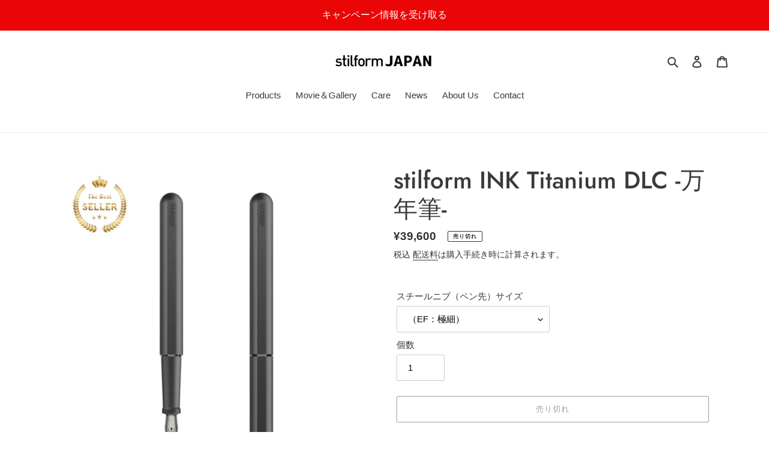

--- FILE ---
content_type: text/html; charset=utf-8
request_url: https://stilformjapan.com/collections/titanium-dlc/products/stilform-ink-dlc-titanium
body_size: 31311
content:
<!doctype html>
<html class="no-js" lang="ja">
<head>
  <meta charset="utf-8">
  <meta http-equiv="X-UA-Compatible" content="IE=edge,chrome=1">
  <meta name="viewport" content="width=device-width,initial-scale=1">
  <meta name="theme-color" content="#3a3a3a">

  <link rel="preconnect" href="https://cdn.shopify.com" crossorigin>
  <link rel="preconnect" href="https://fonts.shopify.com" crossorigin>
  <link rel="preconnect" href="https://monorail-edge.shopifysvc.com"><link rel="preload" href="//stilformjapan.com/cdn/shop/t/1/assets/theme.css?v=162153656574543543621604910361" as="style">
  <link rel="preload" as="font" href="//stilformjapan.com/cdn/fonts/jost/jost_n5.7c8497861ffd15f4e1284cd221f14658b0e95d61.woff2" type="font/woff2" crossorigin>
  <link rel="preload" as="font" href="" type="font/woff2" crossorigin>
  <link rel="preload" as="font" href="" type="font/woff2" crossorigin>
  <link rel="preload" href="//stilformjapan.com/cdn/shop/t/1/assets/theme.js?v=30199989100580895981604673244" as="script">
  <link rel="preload" href="//stilformjapan.com/cdn/shop/t/1/assets/lazysizes.js?v=63098554868324070131604673243" as="script"><link rel="canonical" href="https://stilformjapan.com/products/stilform-ink-dlc-titanium"><link rel="shortcut icon" href="//stilformjapan.com/cdn/shop/files/JAPAN_LOGO_32x32.jpg?v=1613603467" type="image/png"><title>stilform INK Titanium DLC -万年筆-
&ndash; stilform JAPAN</title><meta name="description" content="チタンニブが大人気！オールチタン×マグネット構造。クラウドファンディング史上、最も多額の資金を集めた万年筆。世界三大デザイン賞も含む数々のアワードを受賞。磁石による画期的なキャップ開閉メカニズムは、独特な感触と心地いい音を生み出します。 DLC Blackには、傷に強い特殊なコーティングを施しています。 #クラウドファンディングNo.1万年筆 #オールチタン万年筆 #メタル万年筆"><!-- /snippets/social-meta-tags.liquid -->




<meta property="og:site_name" content="stilform JAPAN">
<meta property="og:url" content="https://stilformjapan.com/products/stilform-ink-dlc-titanium">
<meta property="og:title" content="stilform INK Titanium DLC -万年筆-">
<meta property="og:type" content="product">
<meta property="og:description" content="チタンニブが大人気！オールチタン×マグネット構造。クラウドファンディング史上、最も多額の資金を集めた万年筆。世界三大デザイン賞も含む数々のアワードを受賞。磁石による画期的なキャップ開閉メカニズムは、独特な感触と心地いい音を生み出します。 DLC Blackには、傷に強い特殊なコーティングを施しています。 #クラウドファンディングNo.1万年筆 #オールチタン万年筆 #メタル万年筆">

  <meta property="og:price:amount" content="39,600">
  <meta property="og:price:currency" content="JPY">

<meta property="og:image" content="http://stilformjapan.com/cdn/shop/products/DLC_1200x1200.jpg?v=1668223118"><meta property="og:image" content="http://stilformjapan.com/cdn/shop/products/1_2x_b793e737-9bee-46fd-8884-364e7b9d88d3_1200x1200.png?v=1668223118"><meta property="og:image" content="http://stilformjapan.com/cdn/shop/products/1_2x_13d390a6-ff08-425e-ba9c-b857ff92d011_1200x1200.png?v=1668223118">
<meta property="og:image:secure_url" content="https://stilformjapan.com/cdn/shop/products/DLC_1200x1200.jpg?v=1668223118"><meta property="og:image:secure_url" content="https://stilformjapan.com/cdn/shop/products/1_2x_b793e737-9bee-46fd-8884-364e7b9d88d3_1200x1200.png?v=1668223118"><meta property="og:image:secure_url" content="https://stilformjapan.com/cdn/shop/products/1_2x_13d390a6-ff08-425e-ba9c-b857ff92d011_1200x1200.png?v=1668223118">


  <meta name="twitter:site" content="@stilform_japan">

<meta name="twitter:card" content="summary_large_image">
<meta name="twitter:title" content="stilform INK Titanium DLC -万年筆-">
<meta name="twitter:description" content="チタンニブが大人気！オールチタン×マグネット構造。クラウドファンディング史上、最も多額の資金を集めた万年筆。世界三大デザイン賞も含む数々のアワードを受賞。磁石による画期的なキャップ開閉メカニズムは、独特な感触と心地いい音を生み出します。 DLC Blackには、傷に強い特殊なコーティングを施しています。 #クラウドファンディングNo.1万年筆 #オールチタン万年筆 #メタル万年筆">

  
<style data-shopify>
:root {
    --color-text: #3a3a3a;
    --color-text-rgb: 58, 58, 58;
    --color-body-text: #333232;
    --color-sale-text: #EA0606;
    --color-small-button-text-border: #3a3a3a;
    --color-text-field: #ffffff;
    --color-text-field-text: #000000;
    --color-text-field-text-rgb: 0, 0, 0;

    --color-btn-primary: #3a3a3a;
    --color-btn-primary-darker: #212121;
    --color-btn-primary-text: #ffffff;

    --color-blankstate: rgba(51, 50, 50, 0.35);
    --color-blankstate-border: rgba(51, 50, 50, 0.2);
    --color-blankstate-background: rgba(51, 50, 50, 0.1);

    --color-text-focus:#606060;
    --color-overlay-text-focus:#e6e6e6;
    --color-btn-primary-focus:#606060;
    --color-btn-social-focus:#d2d2d2;
    --color-small-button-text-border-focus:#606060;
    --predictive-search-focus:#f2f2f2;

    --color-body: #ffffff;
    --color-bg: #ffffff;
    --color-bg-rgb: 255, 255, 255;
    --color-bg-alt: rgba(51, 50, 50, 0.05);
    --color-bg-currency-selector: rgba(51, 50, 50, 0.2);

    --color-overlay-title-text: #ffffff;
    --color-image-overlay: #685858;
    --color-image-overlay-rgb: 104, 88, 88;--opacity-image-overlay: 0.4;--hover-overlay-opacity: 0.8;

    --color-border: #ebebeb;
    --color-border-form: #cccccc;
    --color-border-form-darker: #b3b3b3;

    --svg-select-icon: url(//stilformjapan.com/cdn/shop/t/1/assets/ico-select.svg?v=29003672709104678581604673264);
    --slick-img-url: url(//stilformjapan.com/cdn/shop/t/1/assets/ajax-loader.gif?v=41356863302472015721604673241);

    --font-weight-body--bold: 700;
    --font-weight-body--bolder: 700;

    --font-stack-header: Jost, sans-serif;
    --font-style-header: normal;
    --font-weight-header: 500;

    --font-stack-body: Helvetica, Arial, sans-serif;
    --font-style-body: normal;
    --font-weight-body: 400;

    --font-size-header: 30;

    --font-size-base: 15;

    --font-h1-desktop: 40;
    --font-h1-mobile: 37;
    --font-h2-desktop: 23;
    --font-h2-mobile: 21;
    --font-h3-mobile: 23;
    --font-h4-desktop: 20;
    --font-h4-mobile: 18;
    --font-h5-desktop: 17;
    --font-h5-mobile: 15;
    --font-h6-desktop: 16;
    --font-h6-mobile: 14;

    --font-mega-title-large-desktop: 75;

    --font-rich-text-large: 17;
    --font-rich-text-small: 13;

    
--color-video-bg: #f2f2f2;

    
    --global-color-image-loader-primary: rgba(58, 58, 58, 0.06);
    --global-color-image-loader-secondary: rgba(58, 58, 58, 0.12);
  }
</style>


  <style>*,::after,::before{box-sizing:border-box}body{margin:0}body,html{background-color:var(--color-body)}body,button{font-size:calc(var(--font-size-base) * 1px);font-family:var(--font-stack-body);font-style:var(--font-style-body);font-weight:var(--font-weight-body);color:var(--color-text);line-height:1.5}body,button{-webkit-font-smoothing:antialiased;-webkit-text-size-adjust:100%}.border-bottom{border-bottom:1px solid var(--color-border)}.btn--link{background-color:transparent;border:0;margin:0;color:var(--color-text);text-align:left}.text-right{text-align:right}.icon{display:inline-block;width:20px;height:20px;vertical-align:middle;fill:currentColor}.icon__fallback-text,.visually-hidden{position:absolute!important;overflow:hidden;clip:rect(0 0 0 0);height:1px;width:1px;margin:-1px;padding:0;border:0}svg.icon:not(.icon--full-color) circle,svg.icon:not(.icon--full-color) ellipse,svg.icon:not(.icon--full-color) g,svg.icon:not(.icon--full-color) line,svg.icon:not(.icon--full-color) path,svg.icon:not(.icon--full-color) polygon,svg.icon:not(.icon--full-color) polyline,svg.icon:not(.icon--full-color) rect,symbol.icon:not(.icon--full-color) circle,symbol.icon:not(.icon--full-color) ellipse,symbol.icon:not(.icon--full-color) g,symbol.icon:not(.icon--full-color) line,symbol.icon:not(.icon--full-color) path,symbol.icon:not(.icon--full-color) polygon,symbol.icon:not(.icon--full-color) polyline,symbol.icon:not(.icon--full-color) rect{fill:inherit;stroke:inherit}li{list-style:none}.list--inline{padding:0;margin:0}.list--inline>li{display:inline-block;margin-bottom:0;vertical-align:middle}a{color:var(--color-text);text-decoration:none}.h1,.h2,h1,h2{margin:0 0 17.5px;font-family:var(--font-stack-header);font-style:var(--font-style-header);font-weight:var(--font-weight-header);line-height:1.2;overflow-wrap:break-word;word-wrap:break-word}.h1 a,.h2 a,h1 a,h2 a{color:inherit;text-decoration:none;font-weight:inherit}.h1,h1{font-size:calc(((var(--font-h1-desktop))/ (var(--font-size-base))) * 1em);text-transform:none;letter-spacing:0}@media only screen and (max-width:749px){.h1,h1{font-size:calc(((var(--font-h1-mobile))/ (var(--font-size-base))) * 1em)}}.h2,h2{font-size:calc(((var(--font-h2-desktop))/ (var(--font-size-base))) * 1em);text-transform:uppercase;letter-spacing:.1em}@media only screen and (max-width:749px){.h2,h2{font-size:calc(((var(--font-h2-mobile))/ (var(--font-size-base))) * 1em)}}p{color:var(--color-body-text);margin:0 0 19.44444px}@media only screen and (max-width:749px){p{font-size:calc(((var(--font-size-base) - 1)/ (var(--font-size-base))) * 1em)}}p:last-child{margin-bottom:0}@media only screen and (max-width:749px){.small--hide{display:none!important}}.grid{list-style:none;margin:0;padding:0;margin-left:-30px}.grid::after{content:'';display:table;clear:both}@media only screen and (max-width:749px){.grid{margin-left:-22px}}.grid::after{content:'';display:table;clear:both}.grid--no-gutters{margin-left:0}.grid--no-gutters .grid__item{padding-left:0}.grid--table{display:table;table-layout:fixed;width:100%}.grid--table>.grid__item{float:none;display:table-cell;vertical-align:middle}.grid__item{float:left;padding-left:30px;width:100%}@media only screen and (max-width:749px){.grid__item{padding-left:22px}}.grid__item[class*="--push"]{position:relative}@media only screen and (min-width:750px){.medium-up--one-quarter{width:25%}.medium-up--push-one-third{width:33.33%}.medium-up--one-half{width:50%}.medium-up--push-one-third{left:33.33%;position:relative}}.site-header{position:relative;background-color:var(--color-body)}@media only screen and (max-width:749px){.site-header{border-bottom:1px solid var(--color-border)}}@media only screen and (min-width:750px){.site-header{padding:0 55px}.site-header.logo--center{padding-top:30px}}.site-header__logo{margin:15px 0}.logo-align--center .site-header__logo{text-align:center;margin:0 auto}@media only screen and (max-width:749px){.logo-align--center .site-header__logo{text-align:left;margin:15px 0}}@media only screen and (max-width:749px){.site-header__logo{padding-left:22px;text-align:left}.site-header__logo img{margin:0}}.site-header__logo-link{display:inline-block;word-break:break-word}@media only screen and (min-width:750px){.logo-align--center .site-header__logo-link{margin:0 auto}}.site-header__logo-image{display:block}@media only screen and (min-width:750px){.site-header__logo-image{margin:0 auto}}.site-header__logo-image img{width:100%}.site-header__logo-image--centered img{margin:0 auto}.site-header__logo img{display:block}.site-header__icons{position:relative;white-space:nowrap}@media only screen and (max-width:749px){.site-header__icons{width:auto;padding-right:13px}.site-header__icons .btn--link,.site-header__icons .site-header__cart{font-size:calc(((var(--font-size-base))/ (var(--font-size-base))) * 1em)}}.site-header__icons-wrapper{position:relative;display:-webkit-flex;display:-ms-flexbox;display:flex;width:100%;-ms-flex-align:center;-webkit-align-items:center;-moz-align-items:center;-ms-align-items:center;-o-align-items:center;align-items:center;-webkit-justify-content:flex-end;-ms-justify-content:flex-end;justify-content:flex-end}.site-header__account,.site-header__cart,.site-header__search{position:relative}.site-header__search.site-header__icon{display:none}@media only screen and (min-width:1400px){.site-header__search.site-header__icon{display:block}}.site-header__search-toggle{display:block}@media only screen and (min-width:750px){.site-header__account,.site-header__cart{padding:10px 11px}}.site-header__cart-title,.site-header__search-title{position:absolute!important;overflow:hidden;clip:rect(0 0 0 0);height:1px;width:1px;margin:-1px;padding:0;border:0;display:block;vertical-align:middle}.site-header__cart-title{margin-right:3px}.site-header__cart-count{display:flex;align-items:center;justify-content:center;position:absolute;right:.4rem;top:.2rem;font-weight:700;background-color:var(--color-btn-primary);color:var(--color-btn-primary-text);border-radius:50%;min-width:1em;height:1em}.site-header__cart-count span{font-family:HelveticaNeue,"Helvetica Neue",Helvetica,Arial,sans-serif;font-size:calc(11em / 16);line-height:1}@media only screen and (max-width:749px){.site-header__cart-count{top:calc(7em / 16);right:0;border-radius:50%;min-width:calc(19em / 16);height:calc(19em / 16)}}@media only screen and (max-width:749px){.site-header__cart-count span{padding:.25em calc(6em / 16);font-size:12px}}.site-header__menu{display:none}@media only screen and (max-width:749px){.site-header__icon{display:inline-block;vertical-align:middle;padding:10px 11px;margin:0}}@media only screen and (min-width:750px){.site-header__icon .icon-search{margin-right:3px}}.announcement-bar{z-index:10;position:relative;text-align:center;border-bottom:1px solid transparent;padding:2px}.announcement-bar__link{display:block}.announcement-bar__message{display:block;padding:11px 22px;font-size:calc(((16)/ (var(--font-size-base))) * 1em);font-weight:var(--font-weight-header)}@media only screen and (min-width:750px){.announcement-bar__message{padding-left:55px;padding-right:55px}}.site-nav{position:relative;padding:0;text-align:center;margin:25px 0}.site-nav a{padding:3px 10px}.site-nav__link{display:block;white-space:nowrap}.site-nav--centered .site-nav__link{padding-top:0}.site-nav__link .icon-chevron-down{width:calc(8em / 16);height:calc(8em / 16);margin-left:.5rem}.site-nav__label{border-bottom:1px solid transparent}.site-nav__link--active .site-nav__label{border-bottom-color:var(--color-text)}.site-nav__link--button{border:none;background-color:transparent;padding:3px 10px}.site-header__mobile-nav{z-index:11;position:relative;background-color:var(--color-body)}@media only screen and (max-width:749px){.site-header__mobile-nav{display:-webkit-flex;display:-ms-flexbox;display:flex;width:100%;-ms-flex-align:center;-webkit-align-items:center;-moz-align-items:center;-ms-align-items:center;-o-align-items:center;align-items:center}}.mobile-nav--open .icon-close{display:none}.main-content{opacity:0}.main-content .shopify-section{display:none}.main-content .shopify-section:first-child{display:inherit}.critical-hidden{display:none}</style>

  <script>
    window.performance.mark('debut:theme_stylesheet_loaded.start');

    function onLoadStylesheet() {
      performance.mark('debut:theme_stylesheet_loaded.end');
      performance.measure('debut:theme_stylesheet_loaded', 'debut:theme_stylesheet_loaded.start', 'debut:theme_stylesheet_loaded.end');

      var url = "//stilformjapan.com/cdn/shop/t/1/assets/theme.css?v=162153656574543543621604910361";
      var link = document.querySelector('link[href="' + url + '"]');
      link.loaded = true;
      link.dispatchEvent(new Event('load'));
    }
  </script>

  <link rel="stylesheet" href="//stilformjapan.com/cdn/shop/t/1/assets/theme.css?v=162153656574543543621604910361" type="text/css" media="print" onload="this.media='all';onLoadStylesheet()">

  <style>
    @font-face {
  font-family: Jost;
  font-weight: 500;
  font-style: normal;
  font-display: swap;
  src: url("//stilformjapan.com/cdn/fonts/jost/jost_n5.7c8497861ffd15f4e1284cd221f14658b0e95d61.woff2") format("woff2"),
       url("//stilformjapan.com/cdn/fonts/jost/jost_n5.fb6a06896db583cc2df5ba1b30d9c04383119dd9.woff") format("woff");
}

    
    
    
    
    
  </style>

  <script>
    var theme = {
      breakpoints: {
        medium: 750,
        large: 990,
        widescreen: 1400
      },
      strings: {
        addToCart: "カートに追加する",
        soldOut: "売り切れ",
        unavailable: "お取り扱いできません",
        regularPrice: "通常価格",
        salePrice: "販売価格",
        sale: "セール",
        fromLowestPrice: "[price]から",
        vendor: "販売元",
        showMore: "さらに表示する",
        showLess: "表示を減らす",
        searchFor: "検索する",
        addressError: "住所を調べる際にエラーが発生しました",
        addressNoResults: "その住所は見つかりませんでした",
        addressQueryLimit: "Google APIの使用量の制限を超えました。\u003ca href=\"https:\/\/developers.google.com\/maps\/premium\/usage-limits\"\u003eプレミアムプラン\u003c\/a\u003eへのアップグレードをご検討ください。",
        authError: "あなたのGoogle Mapsのアカウント認証で問題が発生しました。",
        newWindow: "新しいウィンドウで開く",
        external: "外部のウェブサイトに移動します。",
        newWindowExternal: "外部のウェブサイトを新しいウィンドウで開く",
        removeLabel: "[product] を削除する",
        update: "アップデート",
        quantity: "数量",
        discountedTotal: "ディスカウント合計",
        regularTotal: "通常合計",
        priceColumn: "ディスカウントの詳細については価格列を参照してください。",
        quantityMinimumMessage: "数量は1以上でなければなりません",
        cartError: "お客様のカートをアップデートするときにエラーが発生しました。再度お試しください。",
        removedItemMessage: "カートから \u003cspan class=\"cart__removed-product-details\"\u003e([quantity]) 個の[link]\u003c\/span\u003eが消去されました。",
        unitPrice: "単価",
        unitPriceSeparator: "あたり",
        oneCartCount: "1個のアイテム",
        otherCartCount: "[count]個のアイテム",
        quantityLabel: "数量: [count]",
        products: "商品",
        loading: "読み込んでいます",
        number_of_results: "[result_number]\/[results_count]",
        number_of_results_found: "[results_count]件の結果が見つかりました",
        one_result_found: "1件の結果が見つかりました"
      },
      moneyFormat: "¥{{amount_no_decimals}}",
      moneyFormatWithCurrency: "¥{{amount_no_decimals}} ",
      settings: {
        predictiveSearchEnabled: true,
        predictiveSearchShowPrice: false,
        predictiveSearchShowVendor: false
      },
      stylesheet: "//stilformjapan.com/cdn/shop/t/1/assets/theme.css?v=162153656574543543621604910361"
    }

    document.documentElement.className = document.documentElement.className.replace('no-js', 'js');
  </script><script src="//stilformjapan.com/cdn/shop/t/1/assets/theme.js?v=30199989100580895981604673244" defer="defer"></script>
  <script src="//stilformjapan.com/cdn/shop/t/1/assets/lazysizes.js?v=63098554868324070131604673243" async="async"></script>

  <script type="text/javascript">
    if (window.MSInputMethodContext && document.documentMode) {
      var scripts = document.getElementsByTagName('script')[0];
      var polyfill = document.createElement("script");
      polyfill.defer = true;
      polyfill.src = "//stilformjapan.com/cdn/shop/t/1/assets/ie11CustomProperties.min.js?v=146208399201472936201604673243";

      scripts.parentNode.insertBefore(polyfill, scripts);
    }
  </script>

  <script>window.performance && window.performance.mark && window.performance.mark('shopify.content_for_header.start');</script><meta id="shopify-digital-wallet" name="shopify-digital-wallet" content="/51117883577/digital_wallets/dialog">
<link rel="alternate" type="application/json+oembed" href="https://stilformjapan.com/products/stilform-ink-dlc-titanium.oembed">
<script async="async" src="/checkouts/internal/preloads.js?locale=ja-JP"></script>
<script id="shopify-features" type="application/json">{"accessToken":"aa5c67982cc9895f5e78ece6a31a7534","betas":["rich-media-storefront-analytics"],"domain":"stilformjapan.com","predictiveSearch":false,"shopId":51117883577,"locale":"ja"}</script>
<script>var Shopify = Shopify || {};
Shopify.shop = "stilformjapan.myshopify.com";
Shopify.locale = "ja";
Shopify.currency = {"active":"JPY","rate":"1.0"};
Shopify.country = "JP";
Shopify.theme = {"name":"Debut","id":115405914297,"schema_name":"Debut","schema_version":"17.6.1","theme_store_id":796,"role":"main"};
Shopify.theme.handle = "null";
Shopify.theme.style = {"id":null,"handle":null};
Shopify.cdnHost = "stilformjapan.com/cdn";
Shopify.routes = Shopify.routes || {};
Shopify.routes.root = "/";</script>
<script type="module">!function(o){(o.Shopify=o.Shopify||{}).modules=!0}(window);</script>
<script>!function(o){function n(){var o=[];function n(){o.push(Array.prototype.slice.apply(arguments))}return n.q=o,n}var t=o.Shopify=o.Shopify||{};t.loadFeatures=n(),t.autoloadFeatures=n()}(window);</script>
<script id="shop-js-analytics" type="application/json">{"pageType":"product"}</script>
<script defer="defer" async type="module" src="//stilformjapan.com/cdn/shopifycloud/shop-js/modules/v2/client.init-shop-cart-sync_CHE6QNUr.ja.esm.js"></script>
<script defer="defer" async type="module" src="//stilformjapan.com/cdn/shopifycloud/shop-js/modules/v2/chunk.common_D98kRh4-.esm.js"></script>
<script defer="defer" async type="module" src="//stilformjapan.com/cdn/shopifycloud/shop-js/modules/v2/chunk.modal_BNwoMci-.esm.js"></script>
<script type="module">
  await import("//stilformjapan.com/cdn/shopifycloud/shop-js/modules/v2/client.init-shop-cart-sync_CHE6QNUr.ja.esm.js");
await import("//stilformjapan.com/cdn/shopifycloud/shop-js/modules/v2/chunk.common_D98kRh4-.esm.js");
await import("//stilformjapan.com/cdn/shopifycloud/shop-js/modules/v2/chunk.modal_BNwoMci-.esm.js");

  window.Shopify.SignInWithShop?.initShopCartSync?.({"fedCMEnabled":true,"windoidEnabled":true});

</script>
<script>(function() {
  var isLoaded = false;
  function asyncLoad() {
    if (isLoaded) return;
    isLoaded = true;
    var urls = ["https:\/\/tools.luckyorange.com\/core\/lo.js?site-id=44277a46\u0026shop=stilformjapan.myshopify.com"];
    for (var i = 0; i < urls.length; i++) {
      var s = document.createElement('script');
      s.type = 'text/javascript';
      s.async = true;
      s.src = urls[i];
      var x = document.getElementsByTagName('script')[0];
      x.parentNode.insertBefore(s, x);
    }
  };
  if(window.attachEvent) {
    window.attachEvent('onload', asyncLoad);
  } else {
    window.addEventListener('load', asyncLoad, false);
  }
})();</script>
<script id="__st">var __st={"a":51117883577,"offset":32400,"reqid":"25359726-f44a-43d2-85d0-d420ad5a6109-1769550489","pageurl":"stilformjapan.com\/collections\/titanium-dlc\/products\/stilform-ink-dlc-titanium","u":"d54aba5d80dc","p":"product","rtyp":"product","rid":7423701483705};</script>
<script>window.ShopifyPaypalV4VisibilityTracking = true;</script>
<script id="captcha-bootstrap">!function(){'use strict';const t='contact',e='account',n='new_comment',o=[[t,t],['blogs',n],['comments',n],[t,'customer']],c=[[e,'customer_login'],[e,'guest_login'],[e,'recover_customer_password'],[e,'create_customer']],r=t=>t.map((([t,e])=>`form[action*='/${t}']:not([data-nocaptcha='true']) input[name='form_type'][value='${e}']`)).join(','),a=t=>()=>t?[...document.querySelectorAll(t)].map((t=>t.form)):[];function s(){const t=[...o],e=r(t);return a(e)}const i='password',u='form_key',d=['recaptcha-v3-token','g-recaptcha-response','h-captcha-response',i],f=()=>{try{return window.sessionStorage}catch{return}},m='__shopify_v',_=t=>t.elements[u];function p(t,e,n=!1){try{const o=window.sessionStorage,c=JSON.parse(o.getItem(e)),{data:r}=function(t){const{data:e,action:n}=t;return t[m]||n?{data:e,action:n}:{data:t,action:n}}(c);for(const[e,n]of Object.entries(r))t.elements[e]&&(t.elements[e].value=n);n&&o.removeItem(e)}catch(o){console.error('form repopulation failed',{error:o})}}const l='form_type',E='cptcha';function T(t){t.dataset[E]=!0}const w=window,h=w.document,L='Shopify',v='ce_forms',y='captcha';let A=!1;((t,e)=>{const n=(g='f06e6c50-85a8-45c8-87d0-21a2b65856fe',I='https://cdn.shopify.com/shopifycloud/storefront-forms-hcaptcha/ce_storefront_forms_captcha_hcaptcha.v1.5.2.iife.js',D={infoText:'hCaptchaによる保護',privacyText:'プライバシー',termsText:'利用規約'},(t,e,n)=>{const o=w[L][v],c=o.bindForm;if(c)return c(t,g,e,D).then(n);var r;o.q.push([[t,g,e,D],n]),r=I,A||(h.body.append(Object.assign(h.createElement('script'),{id:'captcha-provider',async:!0,src:r})),A=!0)});var g,I,D;w[L]=w[L]||{},w[L][v]=w[L][v]||{},w[L][v].q=[],w[L][y]=w[L][y]||{},w[L][y].protect=function(t,e){n(t,void 0,e),T(t)},Object.freeze(w[L][y]),function(t,e,n,w,h,L){const[v,y,A,g]=function(t,e,n){const i=e?o:[],u=t?c:[],d=[...i,...u],f=r(d),m=r(i),_=r(d.filter((([t,e])=>n.includes(e))));return[a(f),a(m),a(_),s()]}(w,h,L),I=t=>{const e=t.target;return e instanceof HTMLFormElement?e:e&&e.form},D=t=>v().includes(t);t.addEventListener('submit',(t=>{const e=I(t);if(!e)return;const n=D(e)&&!e.dataset.hcaptchaBound&&!e.dataset.recaptchaBound,o=_(e),c=g().includes(e)&&(!o||!o.value);(n||c)&&t.preventDefault(),c&&!n&&(function(t){try{if(!f())return;!function(t){const e=f();if(!e)return;const n=_(t);if(!n)return;const o=n.value;o&&e.removeItem(o)}(t);const e=Array.from(Array(32),(()=>Math.random().toString(36)[2])).join('');!function(t,e){_(t)||t.append(Object.assign(document.createElement('input'),{type:'hidden',name:u})),t.elements[u].value=e}(t,e),function(t,e){const n=f();if(!n)return;const o=[...t.querySelectorAll(`input[type='${i}']`)].map((({name:t})=>t)),c=[...d,...o],r={};for(const[a,s]of new FormData(t).entries())c.includes(a)||(r[a]=s);n.setItem(e,JSON.stringify({[m]:1,action:t.action,data:r}))}(t,e)}catch(e){console.error('failed to persist form',e)}}(e),e.submit())}));const S=(t,e)=>{t&&!t.dataset[E]&&(n(t,e.some((e=>e===t))),T(t))};for(const o of['focusin','change'])t.addEventListener(o,(t=>{const e=I(t);D(e)&&S(e,y())}));const B=e.get('form_key'),M=e.get(l),P=B&&M;t.addEventListener('DOMContentLoaded',(()=>{const t=y();if(P)for(const e of t)e.elements[l].value===M&&p(e,B);[...new Set([...A(),...v().filter((t=>'true'===t.dataset.shopifyCaptcha))])].forEach((e=>S(e,t)))}))}(h,new URLSearchParams(w.location.search),n,t,e,['guest_login'])})(!0,!0)}();</script>
<script integrity="sha256-4kQ18oKyAcykRKYeNunJcIwy7WH5gtpwJnB7kiuLZ1E=" data-source-attribution="shopify.loadfeatures" defer="defer" src="//stilformjapan.com/cdn/shopifycloud/storefront/assets/storefront/load_feature-a0a9edcb.js" crossorigin="anonymous"></script>
<script data-source-attribution="shopify.dynamic_checkout.dynamic.init">var Shopify=Shopify||{};Shopify.PaymentButton=Shopify.PaymentButton||{isStorefrontPortableWallets:!0,init:function(){window.Shopify.PaymentButton.init=function(){};var t=document.createElement("script");t.src="https://stilformjapan.com/cdn/shopifycloud/portable-wallets/latest/portable-wallets.ja.js",t.type="module",document.head.appendChild(t)}};
</script>
<script data-source-attribution="shopify.dynamic_checkout.buyer_consent">
  function portableWalletsHideBuyerConsent(e){var t=document.getElementById("shopify-buyer-consent"),n=document.getElementById("shopify-subscription-policy-button");t&&n&&(t.classList.add("hidden"),t.setAttribute("aria-hidden","true"),n.removeEventListener("click",e))}function portableWalletsShowBuyerConsent(e){var t=document.getElementById("shopify-buyer-consent"),n=document.getElementById("shopify-subscription-policy-button");t&&n&&(t.classList.remove("hidden"),t.removeAttribute("aria-hidden"),n.addEventListener("click",e))}window.Shopify?.PaymentButton&&(window.Shopify.PaymentButton.hideBuyerConsent=portableWalletsHideBuyerConsent,window.Shopify.PaymentButton.showBuyerConsent=portableWalletsShowBuyerConsent);
</script>
<script>
  function portableWalletsCleanup(e){e&&e.src&&console.error("Failed to load portable wallets script "+e.src);var t=document.querySelectorAll("shopify-accelerated-checkout .shopify-payment-button__skeleton, shopify-accelerated-checkout-cart .wallet-cart-button__skeleton"),e=document.getElementById("shopify-buyer-consent");for(let e=0;e<t.length;e++)t[e].remove();e&&e.remove()}function portableWalletsNotLoadedAsModule(e){e instanceof ErrorEvent&&"string"==typeof e.message&&e.message.includes("import.meta")&&"string"==typeof e.filename&&e.filename.includes("portable-wallets")&&(window.removeEventListener("error",portableWalletsNotLoadedAsModule),window.Shopify.PaymentButton.failedToLoad=e,"loading"===document.readyState?document.addEventListener("DOMContentLoaded",window.Shopify.PaymentButton.init):window.Shopify.PaymentButton.init())}window.addEventListener("error",portableWalletsNotLoadedAsModule);
</script>

<script type="module" src="https://stilformjapan.com/cdn/shopifycloud/portable-wallets/latest/portable-wallets.ja.js" onError="portableWalletsCleanup(this)" crossorigin="anonymous"></script>
<script nomodule>
  document.addEventListener("DOMContentLoaded", portableWalletsCleanup);
</script>

<link id="shopify-accelerated-checkout-styles" rel="stylesheet" media="screen" href="https://stilformjapan.com/cdn/shopifycloud/portable-wallets/latest/accelerated-checkout-backwards-compat.css" crossorigin="anonymous">
<style id="shopify-accelerated-checkout-cart">
        #shopify-buyer-consent {
  margin-top: 1em;
  display: inline-block;
  width: 100%;
}

#shopify-buyer-consent.hidden {
  display: none;
}

#shopify-subscription-policy-button {
  background: none;
  border: none;
  padding: 0;
  text-decoration: underline;
  font-size: inherit;
  cursor: pointer;
}

#shopify-subscription-policy-button::before {
  box-shadow: none;
}

      </style>

<script>window.performance && window.performance.mark && window.performance.mark('shopify.content_for_header.end');</script>
<script>window.is_hulkpo_installed=false</script><link href="https://monorail-edge.shopifysvc.com" rel="dns-prefetch">
<script>(function(){if ("sendBeacon" in navigator && "performance" in window) {try {var session_token_from_headers = performance.getEntriesByType('navigation')[0].serverTiming.find(x => x.name == '_s').description;} catch {var session_token_from_headers = undefined;}var session_cookie_matches = document.cookie.match(/_shopify_s=([^;]*)/);var session_token_from_cookie = session_cookie_matches && session_cookie_matches.length === 2 ? session_cookie_matches[1] : "";var session_token = session_token_from_headers || session_token_from_cookie || "";function handle_abandonment_event(e) {var entries = performance.getEntries().filter(function(entry) {return /monorail-edge.shopifysvc.com/.test(entry.name);});if (!window.abandonment_tracked && entries.length === 0) {window.abandonment_tracked = true;var currentMs = Date.now();var navigation_start = performance.timing.navigationStart;var payload = {shop_id: 51117883577,url: window.location.href,navigation_start,duration: currentMs - navigation_start,session_token,page_type: "product"};window.navigator.sendBeacon("https://monorail-edge.shopifysvc.com/v1/produce", JSON.stringify({schema_id: "online_store_buyer_site_abandonment/1.1",payload: payload,metadata: {event_created_at_ms: currentMs,event_sent_at_ms: currentMs}}));}}window.addEventListener('pagehide', handle_abandonment_event);}}());</script>
<script id="web-pixels-manager-setup">(function e(e,d,r,n,o){if(void 0===o&&(o={}),!Boolean(null===(a=null===(i=window.Shopify)||void 0===i?void 0:i.analytics)||void 0===a?void 0:a.replayQueue)){var i,a;window.Shopify=window.Shopify||{};var t=window.Shopify;t.analytics=t.analytics||{};var s=t.analytics;s.replayQueue=[],s.publish=function(e,d,r){return s.replayQueue.push([e,d,r]),!0};try{self.performance.mark("wpm:start")}catch(e){}var l=function(){var e={modern:/Edge?\/(1{2}[4-9]|1[2-9]\d|[2-9]\d{2}|\d{4,})\.\d+(\.\d+|)|Firefox\/(1{2}[4-9]|1[2-9]\d|[2-9]\d{2}|\d{4,})\.\d+(\.\d+|)|Chrom(ium|e)\/(9{2}|\d{3,})\.\d+(\.\d+|)|(Maci|X1{2}).+ Version\/(15\.\d+|(1[6-9]|[2-9]\d|\d{3,})\.\d+)([,.]\d+|)( \(\w+\)|)( Mobile\/\w+|) Safari\/|Chrome.+OPR\/(9{2}|\d{3,})\.\d+\.\d+|(CPU[ +]OS|iPhone[ +]OS|CPU[ +]iPhone|CPU IPhone OS|CPU iPad OS)[ +]+(15[._]\d+|(1[6-9]|[2-9]\d|\d{3,})[._]\d+)([._]\d+|)|Android:?[ /-](13[3-9]|1[4-9]\d|[2-9]\d{2}|\d{4,})(\.\d+|)(\.\d+|)|Android.+Firefox\/(13[5-9]|1[4-9]\d|[2-9]\d{2}|\d{4,})\.\d+(\.\d+|)|Android.+Chrom(ium|e)\/(13[3-9]|1[4-9]\d|[2-9]\d{2}|\d{4,})\.\d+(\.\d+|)|SamsungBrowser\/([2-9]\d|\d{3,})\.\d+/,legacy:/Edge?\/(1[6-9]|[2-9]\d|\d{3,})\.\d+(\.\d+|)|Firefox\/(5[4-9]|[6-9]\d|\d{3,})\.\d+(\.\d+|)|Chrom(ium|e)\/(5[1-9]|[6-9]\d|\d{3,})\.\d+(\.\d+|)([\d.]+$|.*Safari\/(?![\d.]+ Edge\/[\d.]+$))|(Maci|X1{2}).+ Version\/(10\.\d+|(1[1-9]|[2-9]\d|\d{3,})\.\d+)([,.]\d+|)( \(\w+\)|)( Mobile\/\w+|) Safari\/|Chrome.+OPR\/(3[89]|[4-9]\d|\d{3,})\.\d+\.\d+|(CPU[ +]OS|iPhone[ +]OS|CPU[ +]iPhone|CPU IPhone OS|CPU iPad OS)[ +]+(10[._]\d+|(1[1-9]|[2-9]\d|\d{3,})[._]\d+)([._]\d+|)|Android:?[ /-](13[3-9]|1[4-9]\d|[2-9]\d{2}|\d{4,})(\.\d+|)(\.\d+|)|Mobile Safari.+OPR\/([89]\d|\d{3,})\.\d+\.\d+|Android.+Firefox\/(13[5-9]|1[4-9]\d|[2-9]\d{2}|\d{4,})\.\d+(\.\d+|)|Android.+Chrom(ium|e)\/(13[3-9]|1[4-9]\d|[2-9]\d{2}|\d{4,})\.\d+(\.\d+|)|Android.+(UC? ?Browser|UCWEB|U3)[ /]?(15\.([5-9]|\d{2,})|(1[6-9]|[2-9]\d|\d{3,})\.\d+)\.\d+|SamsungBrowser\/(5\.\d+|([6-9]|\d{2,})\.\d+)|Android.+MQ{2}Browser\/(14(\.(9|\d{2,})|)|(1[5-9]|[2-9]\d|\d{3,})(\.\d+|))(\.\d+|)|K[Aa][Ii]OS\/(3\.\d+|([4-9]|\d{2,})\.\d+)(\.\d+|)/},d=e.modern,r=e.legacy,n=navigator.userAgent;return n.match(d)?"modern":n.match(r)?"legacy":"unknown"}(),u="modern"===l?"modern":"legacy",c=(null!=n?n:{modern:"",legacy:""})[u],f=function(e){return[e.baseUrl,"/wpm","/b",e.hashVersion,"modern"===e.buildTarget?"m":"l",".js"].join("")}({baseUrl:d,hashVersion:r,buildTarget:u}),m=function(e){var d=e.version,r=e.bundleTarget,n=e.surface,o=e.pageUrl,i=e.monorailEndpoint;return{emit:function(e){var a=e.status,t=e.errorMsg,s=(new Date).getTime(),l=JSON.stringify({metadata:{event_sent_at_ms:s},events:[{schema_id:"web_pixels_manager_load/3.1",payload:{version:d,bundle_target:r,page_url:o,status:a,surface:n,error_msg:t},metadata:{event_created_at_ms:s}}]});if(!i)return console&&console.warn&&console.warn("[Web Pixels Manager] No Monorail endpoint provided, skipping logging."),!1;try{return self.navigator.sendBeacon.bind(self.navigator)(i,l)}catch(e){}var u=new XMLHttpRequest;try{return u.open("POST",i,!0),u.setRequestHeader("Content-Type","text/plain"),u.send(l),!0}catch(e){return console&&console.warn&&console.warn("[Web Pixels Manager] Got an unhandled error while logging to Monorail."),!1}}}}({version:r,bundleTarget:l,surface:e.surface,pageUrl:self.location.href,monorailEndpoint:e.monorailEndpoint});try{o.browserTarget=l,function(e){var d=e.src,r=e.async,n=void 0===r||r,o=e.onload,i=e.onerror,a=e.sri,t=e.scriptDataAttributes,s=void 0===t?{}:t,l=document.createElement("script"),u=document.querySelector("head"),c=document.querySelector("body");if(l.async=n,l.src=d,a&&(l.integrity=a,l.crossOrigin="anonymous"),s)for(var f in s)if(Object.prototype.hasOwnProperty.call(s,f))try{l.dataset[f]=s[f]}catch(e){}if(o&&l.addEventListener("load",o),i&&l.addEventListener("error",i),u)u.appendChild(l);else{if(!c)throw new Error("Did not find a head or body element to append the script");c.appendChild(l)}}({src:f,async:!0,onload:function(){if(!function(){var e,d;return Boolean(null===(d=null===(e=window.Shopify)||void 0===e?void 0:e.analytics)||void 0===d?void 0:d.initialized)}()){var d=window.webPixelsManager.init(e)||void 0;if(d){var r=window.Shopify.analytics;r.replayQueue.forEach((function(e){var r=e[0],n=e[1],o=e[2];d.publishCustomEvent(r,n,o)})),r.replayQueue=[],r.publish=d.publishCustomEvent,r.visitor=d.visitor,r.initialized=!0}}},onerror:function(){return m.emit({status:"failed",errorMsg:"".concat(f," has failed to load")})},sri:function(e){var d=/^sha384-[A-Za-z0-9+/=]+$/;return"string"==typeof e&&d.test(e)}(c)?c:"",scriptDataAttributes:o}),m.emit({status:"loading"})}catch(e){m.emit({status:"failed",errorMsg:(null==e?void 0:e.message)||"Unknown error"})}}})({shopId: 51117883577,storefrontBaseUrl: "https://stilformjapan.com",extensionsBaseUrl: "https://extensions.shopifycdn.com/cdn/shopifycloud/web-pixels-manager",monorailEndpoint: "https://monorail-edge.shopifysvc.com/unstable/produce_batch",surface: "storefront-renderer",enabledBetaFlags: ["2dca8a86"],webPixelsConfigList: [{"id":"285245749","configuration":"{\"pixel_id\":\"1123279008440078\",\"pixel_type\":\"facebook_pixel\",\"metaapp_system_user_token\":\"-\"}","eventPayloadVersion":"v1","runtimeContext":"OPEN","scriptVersion":"ca16bc87fe92b6042fbaa3acc2fbdaa6","type":"APP","apiClientId":2329312,"privacyPurposes":["ANALYTICS","MARKETING","SALE_OF_DATA"],"dataSharingAdjustments":{"protectedCustomerApprovalScopes":["read_customer_address","read_customer_email","read_customer_name","read_customer_personal_data","read_customer_phone"]}},{"id":"shopify-app-pixel","configuration":"{}","eventPayloadVersion":"v1","runtimeContext":"STRICT","scriptVersion":"0450","apiClientId":"shopify-pixel","type":"APP","privacyPurposes":["ANALYTICS","MARKETING"]},{"id":"shopify-custom-pixel","eventPayloadVersion":"v1","runtimeContext":"LAX","scriptVersion":"0450","apiClientId":"shopify-pixel","type":"CUSTOM","privacyPurposes":["ANALYTICS","MARKETING"]}],isMerchantRequest: false,initData: {"shop":{"name":"stilform JAPAN","paymentSettings":{"currencyCode":"JPY"},"myshopifyDomain":"stilformjapan.myshopify.com","countryCode":"JP","storefrontUrl":"https:\/\/stilformjapan.com"},"customer":null,"cart":null,"checkout":null,"productVariants":[{"price":{"amount":39600.0,"currencyCode":"JPY"},"product":{"title":"stilform INK Titanium DLC -万年筆-","vendor":"stilform JAPAN","id":"7423701483705","untranslatedTitle":"stilform INK Titanium DLC -万年筆-","url":"\/products\/stilform-ink-dlc-titanium","type":"stilform INK"},"id":"42547686506681","image":{"src":"\/\/stilformjapan.com\/cdn\/shop\/products\/DLC.jpg?v=1668223118"},"sku":"","title":"（EF：極細）","untranslatedTitle":"（EF：極細）"},{"price":{"amount":39600.0,"currencyCode":"JPY"},"product":{"title":"stilform INK Titanium DLC -万年筆-","vendor":"stilform JAPAN","id":"7423701483705","untranslatedTitle":"stilform INK Titanium DLC -万年筆-","url":"\/products\/stilform-ink-dlc-titanium","type":"stilform INK"},"id":"42547686539449","image":{"src":"\/\/stilformjapan.com\/cdn\/shop\/products\/DLC.jpg?v=1668223118"},"sku":"","title":"（F：細字）","untranslatedTitle":"（F：細字）"},{"price":{"amount":39600.0,"currencyCode":"JPY"},"product":{"title":"stilform INK Titanium DLC -万年筆-","vendor":"stilform JAPAN","id":"7423701483705","untranslatedTitle":"stilform INK Titanium DLC -万年筆-","url":"\/products\/stilform-ink-dlc-titanium","type":"stilform INK"},"id":"42547686572217","image":{"src":"\/\/stilformjapan.com\/cdn\/shop\/products\/DLC.jpg?v=1668223118"},"sku":"","title":"（M：中字）","untranslatedTitle":"（M：中字）"},{"price":{"amount":39600.0,"currencyCode":"JPY"},"product":{"title":"stilform INK Titanium DLC -万年筆-","vendor":"stilform JAPAN","id":"7423701483705","untranslatedTitle":"stilform INK Titanium DLC -万年筆-","url":"\/products\/stilform-ink-dlc-titanium","type":"stilform INK"},"id":"42547686604985","image":{"src":"\/\/stilformjapan.com\/cdn\/shop\/products\/DLC.jpg?v=1668223118"},"sku":"","title":"（B：太字）","untranslatedTitle":"（B：太字）"}],"purchasingCompany":null},},"https://stilformjapan.com/cdn","fcfee988w5aeb613cpc8e4bc33m6693e112",{"modern":"","legacy":""},{"shopId":"51117883577","storefrontBaseUrl":"https:\/\/stilformjapan.com","extensionBaseUrl":"https:\/\/extensions.shopifycdn.com\/cdn\/shopifycloud\/web-pixels-manager","surface":"storefront-renderer","enabledBetaFlags":"[\"2dca8a86\"]","isMerchantRequest":"false","hashVersion":"fcfee988w5aeb613cpc8e4bc33m6693e112","publish":"custom","events":"[[\"page_viewed\",{}],[\"product_viewed\",{\"productVariant\":{\"price\":{\"amount\":39600.0,\"currencyCode\":\"JPY\"},\"product\":{\"title\":\"stilform INK Titanium DLC -万年筆-\",\"vendor\":\"stilform JAPAN\",\"id\":\"7423701483705\",\"untranslatedTitle\":\"stilform INK Titanium DLC -万年筆-\",\"url\":\"\/products\/stilform-ink-dlc-titanium\",\"type\":\"stilform INK\"},\"id\":\"42547686506681\",\"image\":{\"src\":\"\/\/stilformjapan.com\/cdn\/shop\/products\/DLC.jpg?v=1668223118\"},\"sku\":\"\",\"title\":\"（EF：極細）\",\"untranslatedTitle\":\"（EF：極細）\"}}]]"});</script><script>
  window.ShopifyAnalytics = window.ShopifyAnalytics || {};
  window.ShopifyAnalytics.meta = window.ShopifyAnalytics.meta || {};
  window.ShopifyAnalytics.meta.currency = 'JPY';
  var meta = {"product":{"id":7423701483705,"gid":"gid:\/\/shopify\/Product\/7423701483705","vendor":"stilform JAPAN","type":"stilform INK","handle":"stilform-ink-dlc-titanium","variants":[{"id":42547686506681,"price":3960000,"name":"stilform INK Titanium DLC -万年筆- - （EF：極細）","public_title":"（EF：極細）","sku":""},{"id":42547686539449,"price":3960000,"name":"stilform INK Titanium DLC -万年筆- - （F：細字）","public_title":"（F：細字）","sku":""},{"id":42547686572217,"price":3960000,"name":"stilform INK Titanium DLC -万年筆- - （M：中字）","public_title":"（M：中字）","sku":""},{"id":42547686604985,"price":3960000,"name":"stilform INK Titanium DLC -万年筆- - （B：太字）","public_title":"（B：太字）","sku":""}],"remote":false},"page":{"pageType":"product","resourceType":"product","resourceId":7423701483705,"requestId":"25359726-f44a-43d2-85d0-d420ad5a6109-1769550489"}};
  for (var attr in meta) {
    window.ShopifyAnalytics.meta[attr] = meta[attr];
  }
</script>
<script class="analytics">
  (function () {
    var customDocumentWrite = function(content) {
      var jquery = null;

      if (window.jQuery) {
        jquery = window.jQuery;
      } else if (window.Checkout && window.Checkout.$) {
        jquery = window.Checkout.$;
      }

      if (jquery) {
        jquery('body').append(content);
      }
    };

    var hasLoggedConversion = function(token) {
      if (token) {
        return document.cookie.indexOf('loggedConversion=' + token) !== -1;
      }
      return false;
    }

    var setCookieIfConversion = function(token) {
      if (token) {
        var twoMonthsFromNow = new Date(Date.now());
        twoMonthsFromNow.setMonth(twoMonthsFromNow.getMonth() + 2);

        document.cookie = 'loggedConversion=' + token + '; expires=' + twoMonthsFromNow;
      }
    }

    var trekkie = window.ShopifyAnalytics.lib = window.trekkie = window.trekkie || [];
    if (trekkie.integrations) {
      return;
    }
    trekkie.methods = [
      'identify',
      'page',
      'ready',
      'track',
      'trackForm',
      'trackLink'
    ];
    trekkie.factory = function(method) {
      return function() {
        var args = Array.prototype.slice.call(arguments);
        args.unshift(method);
        trekkie.push(args);
        return trekkie;
      };
    };
    for (var i = 0; i < trekkie.methods.length; i++) {
      var key = trekkie.methods[i];
      trekkie[key] = trekkie.factory(key);
    }
    trekkie.load = function(config) {
      trekkie.config = config || {};
      trekkie.config.initialDocumentCookie = document.cookie;
      var first = document.getElementsByTagName('script')[0];
      var script = document.createElement('script');
      script.type = 'text/javascript';
      script.onerror = function(e) {
        var scriptFallback = document.createElement('script');
        scriptFallback.type = 'text/javascript';
        scriptFallback.onerror = function(error) {
                var Monorail = {
      produce: function produce(monorailDomain, schemaId, payload) {
        var currentMs = new Date().getTime();
        var event = {
          schema_id: schemaId,
          payload: payload,
          metadata: {
            event_created_at_ms: currentMs,
            event_sent_at_ms: currentMs
          }
        };
        return Monorail.sendRequest("https://" + monorailDomain + "/v1/produce", JSON.stringify(event));
      },
      sendRequest: function sendRequest(endpointUrl, payload) {
        // Try the sendBeacon API
        if (window && window.navigator && typeof window.navigator.sendBeacon === 'function' && typeof window.Blob === 'function' && !Monorail.isIos12()) {
          var blobData = new window.Blob([payload], {
            type: 'text/plain'
          });

          if (window.navigator.sendBeacon(endpointUrl, blobData)) {
            return true;
          } // sendBeacon was not successful

        } // XHR beacon

        var xhr = new XMLHttpRequest();

        try {
          xhr.open('POST', endpointUrl);
          xhr.setRequestHeader('Content-Type', 'text/plain');
          xhr.send(payload);
        } catch (e) {
          console.log(e);
        }

        return false;
      },
      isIos12: function isIos12() {
        return window.navigator.userAgent.lastIndexOf('iPhone; CPU iPhone OS 12_') !== -1 || window.navigator.userAgent.lastIndexOf('iPad; CPU OS 12_') !== -1;
      }
    };
    Monorail.produce('monorail-edge.shopifysvc.com',
      'trekkie_storefront_load_errors/1.1',
      {shop_id: 51117883577,
      theme_id: 115405914297,
      app_name: "storefront",
      context_url: window.location.href,
      source_url: "//stilformjapan.com/cdn/s/trekkie.storefront.a804e9514e4efded663580eddd6991fcc12b5451.min.js"});

        };
        scriptFallback.async = true;
        scriptFallback.src = '//stilformjapan.com/cdn/s/trekkie.storefront.a804e9514e4efded663580eddd6991fcc12b5451.min.js';
        first.parentNode.insertBefore(scriptFallback, first);
      };
      script.async = true;
      script.src = '//stilformjapan.com/cdn/s/trekkie.storefront.a804e9514e4efded663580eddd6991fcc12b5451.min.js';
      first.parentNode.insertBefore(script, first);
    };
    trekkie.load(
      {"Trekkie":{"appName":"storefront","development":false,"defaultAttributes":{"shopId":51117883577,"isMerchantRequest":null,"themeId":115405914297,"themeCityHash":"12675752222440569619","contentLanguage":"ja","currency":"JPY","eventMetadataId":"b82c6d72-b6f6-4d2f-bb6b-02d4a75fc955"},"isServerSideCookieWritingEnabled":true,"monorailRegion":"shop_domain","enabledBetaFlags":["65f19447"]},"Session Attribution":{},"S2S":{"facebookCapiEnabled":true,"source":"trekkie-storefront-renderer","apiClientId":580111}}
    );

    var loaded = false;
    trekkie.ready(function() {
      if (loaded) return;
      loaded = true;

      window.ShopifyAnalytics.lib = window.trekkie;

      var originalDocumentWrite = document.write;
      document.write = customDocumentWrite;
      try { window.ShopifyAnalytics.merchantGoogleAnalytics.call(this); } catch(error) {};
      document.write = originalDocumentWrite;

      window.ShopifyAnalytics.lib.page(null,{"pageType":"product","resourceType":"product","resourceId":7423701483705,"requestId":"25359726-f44a-43d2-85d0-d420ad5a6109-1769550489","shopifyEmitted":true});

      var match = window.location.pathname.match(/checkouts\/(.+)\/(thank_you|post_purchase)/)
      var token = match? match[1]: undefined;
      if (!hasLoggedConversion(token)) {
        setCookieIfConversion(token);
        window.ShopifyAnalytics.lib.track("Viewed Product",{"currency":"JPY","variantId":42547686506681,"productId":7423701483705,"productGid":"gid:\/\/shopify\/Product\/7423701483705","name":"stilform INK Titanium DLC -万年筆- - （EF：極細）","price":"39600","sku":"","brand":"stilform JAPAN","variant":"（EF：極細）","category":"stilform INK","nonInteraction":true,"remote":false},undefined,undefined,{"shopifyEmitted":true});
      window.ShopifyAnalytics.lib.track("monorail:\/\/trekkie_storefront_viewed_product\/1.1",{"currency":"JPY","variantId":42547686506681,"productId":7423701483705,"productGid":"gid:\/\/shopify\/Product\/7423701483705","name":"stilform INK Titanium DLC -万年筆- - （EF：極細）","price":"39600","sku":"","brand":"stilform JAPAN","variant":"（EF：極細）","category":"stilform INK","nonInteraction":true,"remote":false,"referer":"https:\/\/stilformjapan.com\/collections\/titanium-dlc\/products\/stilform-ink-dlc-titanium"});
      }
    });


        var eventsListenerScript = document.createElement('script');
        eventsListenerScript.async = true;
        eventsListenerScript.src = "//stilformjapan.com/cdn/shopifycloud/storefront/assets/shop_events_listener-3da45d37.js";
        document.getElementsByTagName('head')[0].appendChild(eventsListenerScript);

})();</script>
  <script>
  if (!window.ga || (window.ga && typeof window.ga !== 'function')) {
    window.ga = function ga() {
      (window.ga.q = window.ga.q || []).push(arguments);
      if (window.Shopify && window.Shopify.analytics && typeof window.Shopify.analytics.publish === 'function') {
        window.Shopify.analytics.publish("ga_stub_called", {}, {sendTo: "google_osp_migration"});
      }
      console.error("Shopify's Google Analytics stub called with:", Array.from(arguments), "\nSee https://help.shopify.com/manual/promoting-marketing/pixels/pixel-migration#google for more information.");
    };
    if (window.Shopify && window.Shopify.analytics && typeof window.Shopify.analytics.publish === 'function') {
      window.Shopify.analytics.publish("ga_stub_initialized", {}, {sendTo: "google_osp_migration"});
    }
  }
</script>
<script
  defer
  src="https://stilformjapan.com/cdn/shopifycloud/perf-kit/shopify-perf-kit-3.0.4.min.js"
  data-application="storefront-renderer"
  data-shop-id="51117883577"
  data-render-region="gcp-us-east1"
  data-page-type="product"
  data-theme-instance-id="115405914297"
  data-theme-name="Debut"
  data-theme-version="17.6.1"
  data-monorail-region="shop_domain"
  data-resource-timing-sampling-rate="10"
  data-shs="true"
  data-shs-beacon="true"
  data-shs-export-with-fetch="true"
  data-shs-logs-sample-rate="1"
  data-shs-beacon-endpoint="https://stilformjapan.com/api/collect"
></script>
</head>

<body class="template-product">

  <a class="in-page-link visually-hidden skip-link" href="#MainContent">コンテンツにスキップする</a><style data-shopify>

  .cart-popup {
    box-shadow: 1px 1px 10px 2px rgba(235, 235, 235, 0.5);
  }</style><div class="cart-popup-wrapper cart-popup-wrapper--hidden critical-hidden" role="dialog" aria-modal="true" aria-labelledby="CartPopupHeading" data-cart-popup-wrapper>
  <div class="cart-popup" data-cart-popup tabindex="-1">
    <div class="cart-popup__header">
      <h2 id="CartPopupHeading" class="cart-popup__heading">カートに追加済み</h2>
      <button class="cart-popup__close" aria-label="閉じる" data-cart-popup-close><svg aria-hidden="true" focusable="false" role="presentation" class="icon icon-close" viewBox="0 0 40 40"><path d="M23.868 20.015L39.117 4.78c1.11-1.108 1.11-2.77 0-3.877-1.109-1.108-2.773-1.108-3.882 0L19.986 16.137 4.737.904C3.628-.204 1.965-.204.856.904c-1.11 1.108-1.11 2.77 0 3.877l15.249 15.234L.855 35.248c-1.108 1.108-1.108 2.77 0 3.877.555.554 1.248.831 1.942.831s1.386-.277 1.94-.83l15.25-15.234 15.248 15.233c.555.554 1.248.831 1.941.831s1.387-.277 1.941-.83c1.11-1.109 1.11-2.77 0-3.878L23.868 20.015z" class="layer"/></svg></button>
    </div>
    <div class="cart-popup-item">
      <div class="cart-popup-item__image-wrapper hide" data-cart-popup-image-wrapper data-image-loading-animation></div>
      <div class="cart-popup-item__description">
        <div>
          <h3 class="cart-popup-item__title" data-cart-popup-title></h3>
          <ul class="product-details" aria-label="商品の詳細" data-cart-popup-product-details></ul>
        </div>
        <div class="cart-popup-item__quantity">
          <span class="visually-hidden" data-cart-popup-quantity-label></span>
          <span aria-hidden="true">数量:</span>
          <span aria-hidden="true" data-cart-popup-quantity></span>
        </div>
      </div>
    </div>

    <a href="/cart" class="cart-popup__cta-link btn btn--secondary-accent">
      カートを見る (<span data-cart-popup-cart-quantity></span>)
    </a>

    <div class="cart-popup__dismiss">
      <button class="cart-popup__dismiss-button text-link text-link--accent" data-cart-popup-dismiss>
        買い物を続ける
      </button>
    </div>
  </div>
</div>

<div id="shopify-section-header" class="shopify-section">
  <style>
    
      .site-header__logo-image {
        max-width: 180px;
      }
    

    
  </style>


<div id="SearchDrawer" class="search-bar drawer drawer--top critical-hidden" role="dialog" aria-modal="true" aria-label="検索する" data-predictive-search-drawer>
  <div class="search-bar__interior">
    <div class="search-form__container" data-search-form-container>
      <form class="search-form search-bar__form" action="/search" method="get" role="search">
        <div class="search-form__input-wrapper">
          <input
            type="text"
            name="q"
            placeholder="検索する"
            role="combobox"
            aria-autocomplete="list"
            aria-owns="predictive-search-results"
            aria-expanded="false"
            aria-label="検索する"
            aria-haspopup="listbox"
            class="search-form__input search-bar__input"
            data-predictive-search-drawer-input
          />
          <input type="hidden" name="options[prefix]" value="last" aria-hidden="true" />
          <div class="predictive-search-wrapper predictive-search-wrapper--drawer" data-predictive-search-mount="drawer"></div>
        </div>

        <button class="search-bar__submit search-form__submit"
          type="submit"
          data-search-form-submit>
          <svg aria-hidden="true" focusable="false" role="presentation" class="icon icon-search" viewBox="0 0 37 40"><path d="M35.6 36l-9.8-9.8c4.1-5.4 3.6-13.2-1.3-18.1-5.4-5.4-14.2-5.4-19.7 0-5.4 5.4-5.4 14.2 0 19.7 2.6 2.6 6.1 4.1 9.8 4.1 3 0 5.9-1 8.3-2.8l9.8 9.8c.4.4.9.6 1.4.6s1-.2 1.4-.6c.9-.9.9-2.1.1-2.9zm-20.9-8.2c-2.6 0-5.1-1-7-2.9-3.9-3.9-3.9-10.1 0-14C9.6 9 12.2 8 14.7 8s5.1 1 7 2.9c3.9 3.9 3.9 10.1 0 14-1.9 1.9-4.4 2.9-7 2.9z"/></svg>
          <span class="icon__fallback-text">送信</span>
        </button>
      </form>

      <div class="search-bar__actions">
        <button type="button" class="btn--link search-bar__close js-drawer-close">
          <svg aria-hidden="true" focusable="false" role="presentation" class="icon icon-close" viewBox="0 0 40 40"><path d="M23.868 20.015L39.117 4.78c1.11-1.108 1.11-2.77 0-3.877-1.109-1.108-2.773-1.108-3.882 0L19.986 16.137 4.737.904C3.628-.204 1.965-.204.856.904c-1.11 1.108-1.11 2.77 0 3.877l15.249 15.234L.855 35.248c-1.108 1.108-1.108 2.77 0 3.877.555.554 1.248.831 1.942.831s1.386-.277 1.94-.83l15.25-15.234 15.248 15.233c.555.554 1.248.831 1.941.831s1.387-.277 1.941-.83c1.11-1.109 1.11-2.77 0-3.878L23.868 20.015z" class="layer"/></svg>
          <span class="icon__fallback-text">検索を閉じる</span>
        </button>
      </div>
    </div>
  </div>
</div>


<div data-section-id="header" data-section-type="header-section" data-header-section>
  
    
      <style>
        .announcement-bar {
          background-color: #ea0606;
        }

        .announcement-bar__link:hover {
          

          
            
            background-color: #fa3030;
          
        }

        .announcement-bar__message {
          color: #ffffff;
        }
      </style>

      <div class="announcement-bar" role="region" aria-label="告知"><a href="https://lin.ee/YBXgidn" class="announcement-bar__link"><p class="announcement-bar__message">キャンペーン情報を受け取る</p></a></div>

    
  

  <header class="site-header logo--center" role="banner">
    <div class="grid grid--no-gutters grid--table site-header__mobile-nav">
      

      <div class="grid__item medium-up--one-third medium-up--push-one-third logo-align--center">
        
        
          <div class="h2 site-header__logo">
        
          
<a href="/" class="site-header__logo-image site-header__logo-image--centered" data-image-loading-animation>
              
              <img class="lazyload js"
                   src="//stilformjapan.com/cdn/shop/files/56AD152F-3C80-4AEF-9EA2-BCA5D7D3C3F0_300x300.jpg?v=1613603459"
                   data-src="//stilformjapan.com/cdn/shop/files/56AD152F-3C80-4AEF-9EA2-BCA5D7D3C3F0_{width}x.jpg?v=1613603459"
                   data-widths="[180, 360, 540, 720, 900, 1080, 1296, 1512, 1728, 2048]"
                   data-aspectratio="4.651162790697675"
                   data-sizes="auto"
                   alt="stilform JAPAN"
                   style="max-width: 180px">
              <noscript>
                
                <img src="//stilformjapan.com/cdn/shop/files/56AD152F-3C80-4AEF-9EA2-BCA5D7D3C3F0_180x.jpg?v=1613603459"
                     srcset="//stilformjapan.com/cdn/shop/files/56AD152F-3C80-4AEF-9EA2-BCA5D7D3C3F0_180x.jpg?v=1613603459 1x, //stilformjapan.com/cdn/shop/files/56AD152F-3C80-4AEF-9EA2-BCA5D7D3C3F0_180x@2x.jpg?v=1613603459 2x"
                     alt="stilform JAPAN"
                     style="max-width: 180px;">
              </noscript>
            </a>
          
        
          </div>
        
      </div>

      

      <div class="grid__item medium-up--one-third medium-up--push-one-third text-right site-header__icons site-header__icons--plus">
        <div class="site-header__icons-wrapper">

          <button type="button" class="btn--link site-header__icon site-header__search-toggle js-drawer-open-top" data-predictive-search-open-drawer>
            <svg aria-hidden="true" focusable="false" role="presentation" class="icon icon-search" viewBox="0 0 37 40"><path d="M35.6 36l-9.8-9.8c4.1-5.4 3.6-13.2-1.3-18.1-5.4-5.4-14.2-5.4-19.7 0-5.4 5.4-5.4 14.2 0 19.7 2.6 2.6 6.1 4.1 9.8 4.1 3 0 5.9-1 8.3-2.8l9.8 9.8c.4.4.9.6 1.4.6s1-.2 1.4-.6c.9-.9.9-2.1.1-2.9zm-20.9-8.2c-2.6 0-5.1-1-7-2.9-3.9-3.9-3.9-10.1 0-14C9.6 9 12.2 8 14.7 8s5.1 1 7 2.9c3.9 3.9 3.9 10.1 0 14-1.9 1.9-4.4 2.9-7 2.9z"/></svg>
            <span class="icon__fallback-text">検索</span>
          </button>

          
            
              <a href="/account/login" class="site-header__icon site-header__account">
                <svg aria-hidden="true" focusable="false" role="presentation" class="icon icon-login" viewBox="0 0 28.33 37.68"><path d="M14.17 14.9a7.45 7.45 0 1 0-7.5-7.45 7.46 7.46 0 0 0 7.5 7.45zm0-10.91a3.45 3.45 0 1 1-3.5 3.46A3.46 3.46 0 0 1 14.17 4zM14.17 16.47A14.18 14.18 0 0 0 0 30.68c0 1.41.66 4 5.11 5.66a27.17 27.17 0 0 0 9.06 1.34c6.54 0 14.17-1.84 14.17-7a14.18 14.18 0 0 0-14.17-14.21zm0 17.21c-6.3 0-10.17-1.77-10.17-3a10.17 10.17 0 1 1 20.33 0c.01 1.23-3.86 3-10.16 3z"/></svg>
                <span class="icon__fallback-text">ログイン</span>
              </a>
            
          

          <a href="/cart" class="site-header__icon site-header__cart">
            <svg aria-hidden="true" focusable="false" role="presentation" class="icon icon-cart" viewBox="0 0 37 40"><path d="M36.5 34.8L33.3 8h-5.9C26.7 3.9 23 .8 18.5.8S10.3 3.9 9.6 8H3.7L.5 34.8c-.2 1.5.4 2.4.9 3 .5.5 1.4 1.2 3.1 1.2h28c1.3 0 2.4-.4 3.1-1.3.7-.7 1-1.8.9-2.9zm-18-30c2.2 0 4.1 1.4 4.7 3.2h-9.5c.7-1.9 2.6-3.2 4.8-3.2zM4.5 35l2.8-23h2.2v3c0 1.1.9 2 2 2s2-.9 2-2v-3h10v3c0 1.1.9 2 2 2s2-.9 2-2v-3h2.2l2.8 23h-28z"/></svg>
            <span class="icon__fallback-text">カート</span>
            <div id="CartCount" class="site-header__cart-count hide critical-hidden" data-cart-count-bubble>
              <span data-cart-count>0</span>
              <span class="icon__fallback-text medium-up--hide">個</span>
            </div>
          </a>

          
            <button type="button" class="btn--link site-header__icon site-header__menu js-mobile-nav-toggle mobile-nav--open" aria-controls="MobileNav"  aria-expanded="false" aria-label="メニュー">
              <svg aria-hidden="true" focusable="false" role="presentation" class="icon icon-hamburger" viewBox="0 0 37 40"><path d="M33.5 25h-30c-1.1 0-2-.9-2-2s.9-2 2-2h30c1.1 0 2 .9 2 2s-.9 2-2 2zm0-11.5h-30c-1.1 0-2-.9-2-2s.9-2 2-2h30c1.1 0 2 .9 2 2s-.9 2-2 2zm0 23h-30c-1.1 0-2-.9-2-2s.9-2 2-2h30c1.1 0 2 .9 2 2s-.9 2-2 2z"/></svg>
              <svg aria-hidden="true" focusable="false" role="presentation" class="icon icon-close" viewBox="0 0 40 40"><path d="M23.868 20.015L39.117 4.78c1.11-1.108 1.11-2.77 0-3.877-1.109-1.108-2.773-1.108-3.882 0L19.986 16.137 4.737.904C3.628-.204 1.965-.204.856.904c-1.11 1.108-1.11 2.77 0 3.877l15.249 15.234L.855 35.248c-1.108 1.108-1.108 2.77 0 3.877.555.554 1.248.831 1.942.831s1.386-.277 1.94-.83l15.25-15.234 15.248 15.233c.555.554 1.248.831 1.941.831s1.387-.277 1.941-.83c1.11-1.109 1.11-2.77 0-3.878L23.868 20.015z" class="layer"/></svg>
            </button>
          
        </div>

      </div>
    </div>

    <nav class="mobile-nav-wrapper medium-up--hide critical-hidden" role="navigation">
      <ul id="MobileNav" class="mobile-nav">
        
<li class="mobile-nav__item border-bottom">
            
              <a href="/collections/all-products"
                class="mobile-nav__link"
                
              >
                <span class="mobile-nav__label">Products</span>
              </a>
            
          </li>
        
<li class="mobile-nav__item border-bottom">
            
              <a href="/pages/about-all-pens"
                class="mobile-nav__link"
                
              >
                <span class="mobile-nav__label">Movie＆Gallery</span>
              </a>
            
          </li>
        
<li class="mobile-nav__item border-bottom">
            
              <a href="/pages/care"
                class="mobile-nav__link"
                
              >
                <span class="mobile-nav__label">Care</span>
              </a>
            
          </li>
        
<li class="mobile-nav__item border-bottom">
            
              <a href="/blogs/%E3%83%8B%E3%83%A5%E3%83%BC%E3%82%B9"
                class="mobile-nav__link"
                
              >
                <span class="mobile-nav__label">News</span>
              </a>
            
          </li>
        
<li class="mobile-nav__item border-bottom">
            
              <a href="/pages/about"
                class="mobile-nav__link"
                
              >
                <span class="mobile-nav__label">About Us</span>
              </a>
            
          </li>
        
<li class="mobile-nav__item">
            
              <a href="/pages/contact"
                class="mobile-nav__link"
                
              >
                <span class="mobile-nav__label">Contact</span>
              </a>
            
          </li>
        
      </ul>
    </nav>
  </header>

  
  <nav class="small--hide border-bottom" id="AccessibleNav" role="navigation">
    
<ul class="site-nav list--inline site-nav--centered" id="SiteNav">
  



    
      <li >
        <a href="/collections/all-products"
          class="site-nav__link site-nav__link--main"
          
        >
          <span class="site-nav__label">Products</span>
        </a>
      </li>
    
  



    
      <li >
        <a href="/pages/about-all-pens"
          class="site-nav__link site-nav__link--main"
          
        >
          <span class="site-nav__label">Movie＆Gallery</span>
        </a>
      </li>
    
  



    
      <li >
        <a href="/pages/care"
          class="site-nav__link site-nav__link--main"
          
        >
          <span class="site-nav__label">Care</span>
        </a>
      </li>
    
  



    
      <li >
        <a href="/blogs/%E3%83%8B%E3%83%A5%E3%83%BC%E3%82%B9"
          class="site-nav__link site-nav__link--main"
          
        >
          <span class="site-nav__label">News</span>
        </a>
      </li>
    
  



    
      <li >
        <a href="/pages/about"
          class="site-nav__link site-nav__link--main"
          
        >
          <span class="site-nav__label">About Us</span>
        </a>
      </li>
    
  



    
      <li >
        <a href="/pages/contact"
          class="site-nav__link site-nav__link--main"
          
        >
          <span class="site-nav__label">Contact</span>
        </a>
      </li>
    
  
</ul>

  </nav>
  
</div>



<script type="application/ld+json">
{
  "@context": "http://schema.org",
  "@type": "Organization",
  "name": "stilform JAPAN",
  
    
    "logo": "https:\/\/stilformjapan.com\/cdn\/shop\/files\/56AD152F-3C80-4AEF-9EA2-BCA5D7D3C3F0_1200x.jpg?v=1613603459",
  
  "sameAs": [
    "https:\/\/twitter.com\/stilform_japan",
    "https:\/\/www.facebook.com\/stilformjapan\/",
    "",
    "https:\/\/www.instagram.com\/stilform_japan\/",
    "",
    "",
    "https:\/\/youtu.be\/Omb2mZnBZAA",
    ""
  ],
  "url": "https:\/\/stilformjapan.com"
}
</script>



</div>

  <div class="page-container drawer-page-content" id="PageContainer">

    <main class="main-content js-focus-hidden" id="MainContent" role="main" tabindex="-1">
      

<div id="shopify-section-product-template" class="shopify-section"><div class="product-template__container page-width"
  id="ProductSection-product-template"
  data-section-id="product-template"
  data-section-type="product"
  data-enable-history-state="true"
  data-ajax-enabled="true"
>
  


  <div class="grid product-single product-single--medium-media">
    <div class="grid__item product-single__media-group medium-up--one-half" data-product-single-media-group>






<div id="FeaturedMedia-product-template-32179246334261-wrapper"
    class="product-single__media-wrapper js"
    
    
    
    data-product-single-media-wrapper
    data-media-id="product-template-32179246334261"
    tabindex="-1">
  
      
<style>#FeaturedMedia-product-template-32179246334261 {
    max-width: 530.0px;
    max-height: 530px;
  }

  #FeaturedMedia-product-template-32179246334261-wrapper {
    max-width: 530.0px;
  }
</style>

      <div
        id="ImageZoom-product-template-32179246334261"
        style="padding-top:100.0%;"
        class="product-single__media product-single__media--has-thumbnails js-zoom-enabled"
         data-image-zoom-wrapper data-zoom="//stilformjapan.com/cdn/shop/products/DLC_1024x1024@2x.jpg?v=1668223118"
        data-image-loading-animation>
        <img id="FeaturedMedia-product-template-32179246334261"
          class="feature-row__image product-featured-media lazyload"
          data-src="//stilformjapan.com/cdn/shop/products/DLC_{width}x.jpg?v=1668223118"
          data-widths="[180, 360, 540, 720, 900, 1080, 1296, 1512, 1728, 2048]"
          data-aspectratio="1.0"
          data-sizes="auto"
           data-image-zoom 
          alt="stilform INK Titanium DLC -万年筆-"
           onload="window.performance.mark('debut:product:image_visible');">
      </div>
    
</div>








<div id="FeaturedMedia-product-template-25441755365561-wrapper"
    class="product-single__media-wrapper js hide"
    
    
    
    data-product-single-media-wrapper
    data-media-id="product-template-25441755365561"
    tabindex="-1">
  
      
<style>#FeaturedMedia-product-template-25441755365561 {
    max-width: 530.0px;
    max-height: 530px;
  }

  #FeaturedMedia-product-template-25441755365561-wrapper {
    max-width: 530.0px;
  }
</style>

      <div
        id="ImageZoom-product-template-25441755365561"
        style="padding-top:100.0%;"
        class="product-single__media product-single__media--has-thumbnails js-zoom-enabled"
         data-image-zoom-wrapper data-zoom="//stilformjapan.com/cdn/shop/products/1_2x_b793e737-9bee-46fd-8884-364e7b9d88d3_1024x1024@2x.png?v=1668223118"
        data-image-loading-animation>
        <img id="FeaturedMedia-product-template-25441755365561"
          class="feature-row__image product-featured-media lazyload lazypreload"
          data-src="//stilformjapan.com/cdn/shop/products/1_2x_b793e737-9bee-46fd-8884-364e7b9d88d3_{width}x.png?v=1668223118"
          data-widths="[180, 360, 540, 720, 900, 1080, 1296, 1512, 1728, 2048]"
          data-aspectratio="1.0"
          data-sizes="auto"
           data-image-zoom 
          alt="stilform INK Titanium DLC -万年筆-"
          >
      </div>
    
</div>








<div id="FeaturedMedia-product-template-25441755463865-wrapper"
    class="product-single__media-wrapper js hide"
    
    
    
    data-product-single-media-wrapper
    data-media-id="product-template-25441755463865"
    tabindex="-1">
  
      
<style>#FeaturedMedia-product-template-25441755463865 {
    max-width: 530.0px;
    max-height: 530px;
  }

  #FeaturedMedia-product-template-25441755463865-wrapper {
    max-width: 530.0px;
  }
</style>

      <div
        id="ImageZoom-product-template-25441755463865"
        style="padding-top:100.0%;"
        class="product-single__media product-single__media--has-thumbnails js-zoom-enabled"
         data-image-zoom-wrapper data-zoom="//stilformjapan.com/cdn/shop/products/1_2x_13d390a6-ff08-425e-ba9c-b857ff92d011_1024x1024@2x.png?v=1668223118"
        data-image-loading-animation>
        <img id="FeaturedMedia-product-template-25441755463865"
          class="feature-row__image product-featured-media lazyload lazypreload"
          data-src="//stilformjapan.com/cdn/shop/products/1_2x_13d390a6-ff08-425e-ba9c-b857ff92d011_{width}x.png?v=1668223118"
          data-widths="[180, 360, 540, 720, 900, 1080, 1296, 1512, 1728, 2048]"
          data-aspectratio="1.0"
          data-sizes="auto"
           data-image-zoom 
          alt="stilform INK Titanium DLC -万年筆-"
          >
      </div>
    
</div>








<div id="FeaturedMedia-product-template-25441755562169-wrapper"
    class="product-single__media-wrapper js hide"
    
    
    
    data-product-single-media-wrapper
    data-media-id="product-template-25441755562169"
    tabindex="-1">
  
      
<style>#FeaturedMedia-product-template-25441755562169 {
    max-width: 530.0px;
    max-height: 530px;
  }

  #FeaturedMedia-product-template-25441755562169-wrapper {
    max-width: 530.0px;
  }
</style>

      <div
        id="ImageZoom-product-template-25441755562169"
        style="padding-top:100.0%;"
        class="product-single__media product-single__media--has-thumbnails js-zoom-enabled"
         data-image-zoom-wrapper data-zoom="//stilformjapan.com/cdn/shop/products/1_2x_c3664e02-853c-4237-a3ee-15caf2cb7ccb_1024x1024@2x.png?v=1668223118"
        data-image-loading-animation>
        <img id="FeaturedMedia-product-template-25441755562169"
          class="feature-row__image product-featured-media lazyload lazypreload"
          data-src="//stilformjapan.com/cdn/shop/products/1_2x_c3664e02-853c-4237-a3ee-15caf2cb7ccb_{width}x.png?v=1668223118"
          data-widths="[180, 360, 540, 720, 900, 1080, 1296, 1512, 1728, 2048]"
          data-aspectratio="1.0"
          data-sizes="auto"
           data-image-zoom 
          alt="stilform INK Titanium DLC -万年筆-"
          >
      </div>
    
</div>








<div id="FeaturedMedia-product-template-25441755594937-wrapper"
    class="product-single__media-wrapper js hide"
    
    
    
    data-product-single-media-wrapper
    data-media-id="product-template-25441755594937"
    tabindex="-1">
  
      
<style>#FeaturedMedia-product-template-25441755594937 {
    max-width: 530.0px;
    max-height: 530px;
  }

  #FeaturedMedia-product-template-25441755594937-wrapper {
    max-width: 530.0px;
  }
</style>

      <div
        id="ImageZoom-product-template-25441755594937"
        style="padding-top:100.0%;"
        class="product-single__media product-single__media--has-thumbnails js-zoom-enabled"
         data-image-zoom-wrapper data-zoom="//stilformjapan.com/cdn/shop/products/1_2x_0f8be9e8-bf78-489e-9e1d-764da1f85daa_1024x1024@2x.png?v=1668223118"
        data-image-loading-animation>
        <img id="FeaturedMedia-product-template-25441755594937"
          class="feature-row__image product-featured-media lazyload lazypreload"
          data-src="//stilformjapan.com/cdn/shop/products/1_2x_0f8be9e8-bf78-489e-9e1d-764da1f85daa_{width}x.png?v=1668223118"
          data-widths="[180, 360, 540, 720, 900, 1080, 1296, 1512, 1728, 2048]"
          data-aspectratio="1.0"
          data-sizes="auto"
           data-image-zoom 
          alt="stilform INK Titanium DLC -万年筆-"
          >
      </div>
    
</div>

<noscript>
        
        <img src="//stilformjapan.com/cdn/shop/products/DLC_530x@2x.jpg?v=1668223118" alt="stilform INK Titanium DLC -万年筆-" id="FeaturedMedia-product-template" class="product-featured-media" style="max-width: 530px;">
      </noscript>

      

        

        <div data-thumbnail-slider>
          <div class="thumbnails-wrapper slider-active" data-slider>
            
              <button type="button" class="btn btn--link medium-up--hide thumbnails-slider__btn thumbnails-slider__prev thumbnails-slider__prev--product-template" data-slider-button>
                <svg aria-hidden="true" focusable="false" role="presentation" class="icon icon-chevron-left" viewBox="0 0 14 14"><path d="M10.129.604a1.125 1.125 0 0 0-1.591 0L3.023 6.12s.049-.049-.003.004l-.082.08c-.439.44-.44 1.153 0 1.592l5.6 5.6a1.125 1.125 0 0 0 1.59-1.59L5.325 7l4.805-4.805c.44-.439.44-1.151 0-1.59z" fill="#fff"/></svg>
                <span class="icon__fallback-text">前のスライド</span>
              </button>
            

            <ul class="product-single__thumbnails product-single__thumbnails-product-template" data-slider-container>
              
                <div class="product-single__thumbnails-slider-track" data-slider-track>
              

              
                <li class="product-single__thumbnails-item product-single__thumbnails-item--medium  product-single__thumbnails-item-slide js" data-slider-slide-index="0" data-slider-item>
                  <a href="//stilformjapan.com/cdn/shop/products/DLC_1024x1024@2x.jpg?v=1668223118"
                    class="text-link product-single__thumbnail product-single__thumbnail--product-template"
                    data-thumbnail-id="product-template-32179246334261"
                     data-slider-item-link
                    data-zoom="//stilformjapan.com/cdn/shop/products/DLC_1024x1024@2x.jpg?v=1668223118"><img class="product-single__thumbnail-image" src="//stilformjapan.com/cdn/shop/products/DLC_110x110@2x.jpg?v=1668223118" alt="画像をギャラリービューアに読み込む, stilform INK Titanium DLC -万年筆-
"></a>
                </li>
              
                <li class="product-single__thumbnails-item product-single__thumbnails-item--medium  product-single__thumbnails-item-slide js" data-slider-slide-index="1" data-slider-item>
                  <a href="//stilformjapan.com/cdn/shop/products/1_2x_b793e737-9bee-46fd-8884-364e7b9d88d3_1024x1024@2x.png?v=1668223118"
                    class="text-link product-single__thumbnail product-single__thumbnail--product-template"
                    data-thumbnail-id="product-template-25441755365561"
                     data-slider-item-link
                    data-zoom="//stilformjapan.com/cdn/shop/products/1_2x_b793e737-9bee-46fd-8884-364e7b9d88d3_1024x1024@2x.png?v=1668223118"><img class="product-single__thumbnail-image" src="//stilformjapan.com/cdn/shop/products/1_2x_b793e737-9bee-46fd-8884-364e7b9d88d3_110x110@2x.png?v=1668223118" alt="画像をギャラリービューアに読み込む, stilform INK Titanium DLC -万年筆-
"></a>
                </li>
              
                <li class="product-single__thumbnails-item product-single__thumbnails-item--medium  product-single__thumbnails-item-slide js" data-slider-slide-index="2" data-slider-item>
                  <a href="//stilformjapan.com/cdn/shop/products/1_2x_13d390a6-ff08-425e-ba9c-b857ff92d011_1024x1024@2x.png?v=1668223118"
                    class="text-link product-single__thumbnail product-single__thumbnail--product-template"
                    data-thumbnail-id="product-template-25441755463865"
                     data-slider-item-link
                    data-zoom="//stilformjapan.com/cdn/shop/products/1_2x_13d390a6-ff08-425e-ba9c-b857ff92d011_1024x1024@2x.png?v=1668223118"><img class="product-single__thumbnail-image" src="//stilformjapan.com/cdn/shop/products/1_2x_13d390a6-ff08-425e-ba9c-b857ff92d011_110x110@2x.png?v=1668223118" alt="画像をギャラリービューアに読み込む, stilform INK Titanium DLC -万年筆-
"></a>
                </li>
              
                <li class="product-single__thumbnails-item product-single__thumbnails-item--medium  product-single__thumbnails-item-slide js" data-slider-slide-index="3" data-slider-item>
                  <a href="//stilformjapan.com/cdn/shop/products/1_2x_c3664e02-853c-4237-a3ee-15caf2cb7ccb_1024x1024@2x.png?v=1668223118"
                    class="text-link product-single__thumbnail product-single__thumbnail--product-template"
                    data-thumbnail-id="product-template-25441755562169"
                     data-slider-item-link
                    data-zoom="//stilformjapan.com/cdn/shop/products/1_2x_c3664e02-853c-4237-a3ee-15caf2cb7ccb_1024x1024@2x.png?v=1668223118"><img class="product-single__thumbnail-image" src="//stilformjapan.com/cdn/shop/products/1_2x_c3664e02-853c-4237-a3ee-15caf2cb7ccb_110x110@2x.png?v=1668223118" alt="画像をギャラリービューアに読み込む, stilform INK Titanium DLC -万年筆-
"></a>
                </li>
              
                <li class="product-single__thumbnails-item product-single__thumbnails-item--medium  product-single__thumbnails-item-slide js" data-slider-slide-index="4" data-slider-item>
                  <a href="//stilformjapan.com/cdn/shop/products/1_2x_0f8be9e8-bf78-489e-9e1d-764da1f85daa_1024x1024@2x.png?v=1668223118"
                    class="text-link product-single__thumbnail product-single__thumbnail--product-template"
                    data-thumbnail-id="product-template-25441755594937"
                     data-slider-item-link
                    data-zoom="//stilformjapan.com/cdn/shop/products/1_2x_0f8be9e8-bf78-489e-9e1d-764da1f85daa_1024x1024@2x.png?v=1668223118"><img class="product-single__thumbnail-image" src="//stilformjapan.com/cdn/shop/products/1_2x_0f8be9e8-bf78-489e-9e1d-764da1f85daa_110x110@2x.png?v=1668223118" alt="画像をギャラリービューアに読み込む, stilform INK Titanium DLC -万年筆-
"></a>
                </li>
              

              
                </div>
              
            </ul>
            
              <button type="button" class="btn btn--link medium-up--hide thumbnails-slider__btn thumbnails-slider__next thumbnails-slider__next--product-template" data-slider-button data-slider-button-next>
                <svg aria-hidden="true" focusable="false" role="presentation" class="icon icon-chevron-right" viewBox="0 0 14 14"><path d="M3.871.604c.44-.439 1.152-.439 1.591 0l5.515 5.515s-.049-.049.003.004l.082.08c.439.44.44 1.153 0 1.592l-5.6 5.6a1.125 1.125 0 0 1-1.59-1.59L8.675 7 3.87 2.195a1.125 1.125 0 0 1 0-1.59z" fill="#fff"/></svg>
                <span class="icon__fallback-text">次のスライド</span>
              </button>
            
          </div>
        </div>
      
    </div>

    <div class="grid__item medium-up--one-half">
      <div class="product-single__meta">

        <h1 class="product-single__title">stilform INK Titanium DLC -万年筆-</h1>
        <script>window.performance.mark('debut:product:title_visible');</script>

          <div class="product__price">
            
<dl class="price
   price--sold-out 
  
  "
  data-price
>

  
<div class="price__pricing-group">
    <div class="price__regular">
      <dt>
        <span class="visually-hidden visually-hidden--inline">通常価格</span>
      </dt>
      <dd>
        <span class="price-item price-item--regular" data-regular-price>
          ¥39,600
        </span>
      </dd>
    </div>
    <div class="price__sale">
      <dt>
        <span class="visually-hidden visually-hidden--inline">販売価格</span>
      </dt>
      <dd>
        <span class="price-item price-item--sale" data-sale-price>
          ¥39,600
        </span>
      </dd>
      <dt>
        <span class="visually-hidden visually-hidden--inline">通常価格</span>
      </dt>
      <dd>
        <s class="price-item price-item--regular" data-regular-price>
          ¥39,600
        </s>
      </dd>
    </div>
    <div class="price__badges">
      <span class="price__badge price__badge--sale" aria-hidden="true">
        <span>セール</span>
      </span>
      <span class="price__badge price__badge--sold-out">
        <span>売り切れ</span>
      </span>
    </div>
  </div>
  <div class="price__unit">
    <dt>
      <span class="visually-hidden visually-hidden--inline">単価</span>
    </dt>
    <dd class="price-unit-price"><span data-unit-price></span><span aria-hidden="true">/</span><span class="visually-hidden">あたり&nbsp;</span><span data-unit-price-base-unit></span></dd>
  </div>
</dl>

          </div><div class="product__policies rte" data-product-policies>税込
<a href="/policies/shipping-policy">配送料</a>は購入手続き時に計算されます。
</div>

          <form method="post" action="/cart/add" id="product_form_7423701483705" accept-charset="UTF-8" class="product-form product-form-product-template
 product-form--variant-sold-out" enctype="multipart/form-data" novalidate="novalidate" data-product-form=""><input type="hidden" name="form_type" value="product" /><input type="hidden" name="utf8" value="✓" />
            
              <div class="product-form__controls-group">
                
                  <div class="selector-wrapper js product-form__item">
                    <label for="SingleOptionSelector-0">
                      スチールニブ（ペン先）サイズ
                    </label>
                    <select class="single-option-selector single-option-selector-product-template product-form__input"
                      id="SingleOptionSelector-0"
                      data-index="option1"
                    >
                      
                        <option value="（EF：極細）" selected="selected">（EF：極細）</option>
                      
                        <option value="（F：細字）">（F：細字）</option>
                      
                        <option value="（M：中字）">（M：中字）</option>
                      
                        <option value="（B：太字）">（B：太字）</option>
                      
                    </select>
                  </div>
                
              </div>
            

            <select name="id" id="ProductSelect-product-template" class="product-form__variants no-js">
              
                <option value="42547686506681" selected="selected">
                  （EF：極細）  - 売り切れ
                </option>
              
                <option value="42547686539449">
                  （F：細字）  - 売り切れ
                </option>
              
                <option value="42547686572217">
                  （M：中字）  - 売り切れ
                </option>
              
                <option value="42547686604985">
                  （B：太字）  - 売り切れ
                </option>
              
            </select>

            
              <div class="product-form__controls-group">
                <div class="product-form__item">
                  <label for="Quantity-product-template">個数</label>
                  <input type="number" id="Quantity-product-template"
                    name="quantity" value="1" min="1" pattern="[0-9]*"
                    class="product-form__input product-form__input--quantity" data-quantity-input
                  >
                </div>
              </div>
            

            <div class="product-form__error-message-wrapper product-form__error-message-wrapper--hidden product-form__error-message-wrapper--has-payment-button"
              data-error-message-wrapper
              role="alert"
            >
              <span class="visually-hidden">エラー </span>
              <svg aria-hidden="true" focusable="false" role="presentation" class="icon icon-error" viewBox="0 0 14 14"><g fill="none" fill-rule="evenodd"><path d="M7 0a7 7 0 0 1 7 7 7 7 0 1 1-7-7z"/><path class="icon-error__symbol" d="M6.328 8.396l-.252-5.4h1.836l-.24 5.4H6.328zM6.04 10.16c0-.528.432-.972.96-.972s.972.444.972.972c0 .516-.444.96-.972.96a.97.97 0 0 1-.96-.96z"/></g></svg>
              <span class="product-form__error-message" data-error-message>数量は1以上でなければなりません</span>
            </div>

            <div class="product-form__controls-group product-form__controls-group--submit">
              <div class="product-form__item product-form__item--submit product-form__item--payment-button"
              >
                <button type="submit" name="add"
                   aria-disabled="true"
                  aria-label="売り切れ"
                  class="btn product-form__cart-submit btn--secondary-accent"
                  aria-haspopup="dialog"
                  data-add-to-cart>
                  <span data-add-to-cart-text>
                    
                      売り切れ
                    
                  </span>
                  <span class="hide" data-loader>
                    <svg aria-hidden="true" focusable="false" role="presentation" class="icon icon-spinner" viewBox="0 0 20 20"><path d="M7.229 1.173a9.25 9.25 0 1 0 11.655 11.412 1.25 1.25 0 1 0-2.4-.698 6.75 6.75 0 1 1-8.506-8.329 1.25 1.25 0 1 0-.75-2.385z" fill="#919EAB"/></svg>
                  </span>
                </button>
                
                  <div data-shopify="payment-button" class="shopify-payment-button"> <shopify-accelerated-checkout recommended="null" fallback="{&quot;supports_subs&quot;:true,&quot;supports_def_opts&quot;:true,&quot;name&quot;:&quot;buy_it_now&quot;,&quot;wallet_params&quot;:{}}" access-token="aa5c67982cc9895f5e78ece6a31a7534" buyer-country="JP" buyer-locale="ja" buyer-currency="JPY" variant-params="[{&quot;id&quot;:42547686506681,&quot;requiresShipping&quot;:true},{&quot;id&quot;:42547686539449,&quot;requiresShipping&quot;:true},{&quot;id&quot;:42547686572217,&quot;requiresShipping&quot;:true},{&quot;id&quot;:42547686604985,&quot;requiresShipping&quot;:true}]" shop-id="51117883577" enabled-flags="[&quot;d6d12da0&quot;,&quot;ae0f5bf6&quot;]" disabled > <div class="shopify-payment-button__button" role="button" disabled aria-hidden="true" style="background-color: transparent; border: none"> <div class="shopify-payment-button__skeleton">&nbsp;</div> </div> </shopify-accelerated-checkout> <small id="shopify-buyer-consent" class="hidden" aria-hidden="true" data-consent-type="subscription"> このアイテムは定期購入または後払い購入です。続行することにより、<span id="shopify-subscription-policy-button">キャンセルポリシー</span>に同意し、注文がフルフィルメントされるまで、もしくは許可される場合はキャンセルするまで、このページに記載されている価格、頻度、日付で選択した決済方法に請求することを承認するものとします。 </small> </div>
                
              </div>
            </div>
          <input type="hidden" name="product-id" value="7423701483705" /><input type="hidden" name="section-id" value="product-template" /></form>
        </div><p class="visually-hidden" data-product-status
          aria-live="polite"
          role="status"
        ></p><p class="visually-hidden" data-loader-status
          aria-live="assertive"
          role="alert"
          aria-hidden="true"
        >カートに商品を追加する</p>

        <div
          class="product-single__store-availability-container"
          data-store-availability-container
          data-product-title="stilform INK Titanium DLC -万年筆-"
          data-has-only-default-variant="false"
          data-base-url="https://stilformjapan.com/"
        >
        </div>

        <div class="product-single__description rte">
          <h4 class="rich-text__heading title">
<strong><span style="vertical-align: inherit;"><span style="vertical-align: inherit;">【クラウドファンディング人気No.1万年筆 -INK-】<br></span></span></strong><span style="color: rgb(255, 42, 0);">15時までのご注文で当日発送</span>
</h4>
<h4 class="rich-text__heading title"><strong><span style="vertical-align: inherit;"><span style="vertical-align: inherit;">「オールチタン×画期的なマグネット構造」</span></span></strong></h4>
<h4 class="rich-text__heading title"><span style="vertical-align: inherit;"><span style="vertical-align: inherit;">▼ 2人に1人が追加購入する、大人気チタン製ニブ</span></span></h4>
<div>
<img src="https://cdn.shopify.com/s/files/1/0511/1788/3577/files/Instagram_12x_29_1024x1024.png?v=1655017832" alt="" width="753" height="731"><span style="vertical-align: inherit;"><span style="vertical-align: inherit;">※ニブの商品ページは</span></span><a href="https://stilformjapan.com/products/stilform-ink-%E5%B0%82%E7%94%A8%E3%83%8B%E3%83%96-%E3%83%9A%E3%83%B3%E5%85%88?variant=39459091873977"><span style="vertical-align: inherit;"><span style="vertical-align: inherit;">こちら</span></span></a>
</div>
<div><br></div>
<h3 class="rich-text__heading title"><span style="vertical-align: inherit;"><span style="vertical-align: inherit;">オールメタル×マグネット構造</span></span></h3>
<p><span style="vertical-align: inherit;"><span style="vertical-align: inherit;">クラウドファンディング史上、最も短い期間で資金を集めた万年筆。世界三大デザイン賞も含む数々の賞を受賞。</span></span></p>
<p><span><span style="vertical-align: inherit;"><span style="vertical-align: inherit;">素材：グレード5チタニウム</span></span></span><br><span><span style="vertical-align: inherit;"><span style="vertical-align: inherit;">パッケージ：マットラミネートプレミアムボックス<br></span></span></span><span><span style="vertical-align: inherit;"><span style="vertical-align: inherit;">インクコンバーター</span></span></span><span><span style="vertical-align: inherit;"><span style="vertical-align: inherit;">及びカートリッジ：欧州共通（国際標準）<br><span style="text-decoration: underline;" data-mce-fragment="1" data-mce-style="text-decoration: underline;">※サービスインクコンバーター</span><span style="text-decoration: underline;" data-mce-fragment="1" data-mce-style="text-decoration: underline;">1本付属</span><br>規格ニブ：スチール（標準）追加</span></span><br></span><span style="vertical-align: inherit;"><span style="vertical-align: inherit;">オプションでブラックスチール、チタン、14金選択可<br>大きさ：</span></span><span><span style="vertical-align: inherit;"><span style="vertical-align: inherit;">145x134(mm)</span></span></span><br><span><span style="vertical-align: inherit;"><span style="vertical-align: inherit;">重量： 40g</span></span></span></p>
<h4><a href="https://stilformjapan.com/pages/care"><span style="vertical-align: inherit;"><span style="vertical-align: inherit;">stilform INKのお手入れについて</span></span><br></a></h4>
<div id="section-107" data-block-name="画像(横幅フルサイズ)" data-structure="b-img--full" class="pera1-section block">
<div class="c-img c-img--full u-align-center"><img data-structure="e-img" alt="" src="https://s3-ap-northeast-1.amazonaws.com/s3.peraichi.com/userData/5fb14768-4c4c-4656-85dd-35710a0000ae/img/62a4605ca54e3/original.png" class="pera1-editable"></div>
</div>
<div id="section-122" data-block-name="画像" data-structure="b-img" class="pera1-section block">
<div data-bg-key="1" class="c-bg-img c-bg-img--cover pera1-bg-editable">
<div class="c-wrapper u-align-center">
<div class="c-inner c-inner--md c-inner--one-elem c-inner--vertical">
<div class="c-img c-img--responsive"><br></div>
<div class="c-img c-img--responsive"><img data-structure="e-img" alt="" src="https://s3-ap-northeast-1.amazonaws.com/s3.peraichi.com/userData/5fb14768-4c4c-4656-85dd-35710a0000ae/img/6108b3dacb78f/original.gif" class="pera1-editable"></div>
</div>
</div>
</div>
</div>
<div id="section-135" data-block-name="画像" data-structure="b-img" class="pera1-section block">
<div data-bg-key="2" class="c-bg-img c-bg-img--cover pera1-bg-editable">
<div class="c-wrapper u-align-center">
<div class="c-inner c-inner--md c-inner--one-elem c-inner--vertical">
<div class="c-img c-img--responsive"><img data-structure="e-img" alt="" src="https://s3-ap-northeast-1.amazonaws.com/s3.peraichi.com/userData/5fb14768-4c4c-4656-85dd-35710a0000ae/img/5fc3182a37274/original.jpg" class="pera1-editable"></div>
<div class="c-img c-img--responsive"><br></div>
</div>
</div>
</div>
</div>
<div id="section-123" data-block-name="動画" data-structure="b-movie" class="pera1-section block">
<div data-bg-key="3" class="c-bg-img c-bg-img--cover pera1-bg-editable">
<div class="c-wrapper c-wrapper--sm u-align-center">
<div class="c-inner c-inner--lg c-inner--vertical">
<div class="c-heading c-heading--block-main u-mbmd pera1-removable">
<p class="pera1-editable" data-structure="e-heading"><strong><span style="vertical-align: inherit;"><span style="vertical-align: inherit;">文房具系人気YouTuber </span></span></strong><br><strong><span style="vertical-align: inherit;"><span style="vertical-align: inherit;">「しーさー Seasar」様による</span></span></strong><br><strong><span style="vertical-align: inherit;"><span style="vertical-align: inherit;">＼stilform INK徹底レビュー／</span></span></strong></p>
<p class="pera1-editable" data-structure="e-heading"><strong><iframe width="560" height="315" src="https://www.youtube.com/embed/p1Q0XrAhKZI" title="YouTubeビデオプレーヤー" frameborder="0" allow="accelerometer; autoplay; clipboard-write; encrypted-media; gyroscope; picture-in-picture" allowfullscreen=""></iframe></strong></p>
</div>
</div>
</div>
</div>
</div>
<div id="section-110" data-block-name="画像(横幅フルサイズ)" data-structure="b-img--full" class="pera1-section block">
<div class="c-img c-img--full u-align-center"><img data-structure="e-img" alt="" src="https://s3-ap-northeast-1.amazonaws.com/s3.peraichi.com/userData/5fb14768-4c4c-4656-85dd-35710a0000ae/img/62a0301534d71/original.png" class="pera1-editable"></div>
</div>
<div id="section-100" data-block-name="画像" data-structure="b-img" class="pera1-section block">
<div data-bg-key="4" class="c-bg-img c-bg-img--cover pera1-bg-editable">
<div class="c-wrapper u-align-center">
<div class="c-inner c-inner--md c-inner--one-elem c-inner--vertical">
<div class="c-img c-img--responsive"><img data-structure="e-img" alt="" src="https://s3-ap-northeast-1.amazonaws.com/s3.peraichi.com/userData/5fb14768-4c4c-4656-85dd-35710a0000ae/img/62a42a03562a6/original.png" class="pera1-editable"></div>
</div>
</div>
</div>
</div>
<div id="section-115" data-block-name="画像(横幅フルサイズ)" data-structure="b-img--full" class="pera1-section block">
<div class="c-img c-img--full u-align-center"><img data-structure="e-img" alt="" src="https://s3-ap-northeast-1.amazonaws.com/s3.peraichi.com/userData/5fb14768-4c4c-4656-85dd-35710a0000ae/img/62a43d4ac11b8/original.png" class="pera1-editable"></div>
</div>
<div id="section-116" data-block-name="画像(横幅フルサイズ)" data-structure="b-img--full" class="pera1-section block">
<div class="c-img c-img--full u-align-center"><img data-structure="e-img" alt="" src="https://s3-ap-northeast-1.amazonaws.com/s3.peraichi.com/userData/5fb14768-4c4c-4656-85dd-35710a0000ae/img/62a44555e7a64/original.png" class="pera1-editable"></div>
</div>
<div id="section-119" data-block-name="画像(横幅フルサイズ)" data-structure="b-img--full" class="pera1-section block">
<div class="c-img c-img--full u-align-center"><img data-structure="e-img" alt="" src="https://s3-ap-northeast-1.amazonaws.com/s3.peraichi.com/userData/5fb14768-4c4c-4656-85dd-35710a0000ae/img/62887efdf1781/original.png" class="pera1-editable"></div>
</div>
<div id="section-98" data-block-name="画像(横幅フルサイズ)" data-structure="b-img--full" class="pera1-section block">
<div class="c-img c-img--full u-align-center"><img data-structure="e-img" alt="" src="https://s3-ap-northeast-1.amazonaws.com/s3.peraichi.com/userData/5fb14768-4c4c-4656-85dd-35710a0000ae/img/62a326c77c2c9/original.png" class="pera1-editable"></div>
</div>
<div id="section-134" data-block-name="画像" data-structure="b-img" class="pera1-section block">
<div data-bg-key="5" class="c-bg-img c-bg-img--cover pera1-bg-editable">
<div class="c-wrapper u-align-center">
<div class="c-inner c-inner--md c-inner--one-elem c-inner--vertical">
<div class="c-img c-img--responsive"><img data-structure="e-img" alt="" src="https://s3-ap-northeast-1.amazonaws.com/s3.peraichi.com/userData/5fb14768-4c4c-4656-85dd-35710a0000ae/img/6108bb45330a7/original.gif" class="pera1-editable"></div>
</div>
</div>
</div>
</div>
<div id="section-121" data-block-name="画像(横幅フルサイズ)" data-structure="b-img--full" class="pera1-section block">
<div class="c-img c-img--full u-align-center"><img data-structure="e-img" alt="" src="https://s3-ap-northeast-1.amazonaws.com/s3.peraichi.com/userData/5fb14768-4c4c-4656-85dd-35710a0000ae/img/62887efdf1781/original.png" class="pera1-editable"></div>
</div>
<div id="section-124" data-block-name="画像(横幅フルサイズ)" data-structure="b-img--full" class="pera1-section block">
<div class="c-img c-img--full u-align-center"><img data-structure="e-img" alt="" src="https://s3-ap-northeast-1.amazonaws.com/s3.peraichi.com/userData/5fb14768-4c4c-4656-85dd-35710a0000ae/img/62a446d442889/original.png" class="pera1-editable"></div>
</div>
<div id="section-126" data-block-name="画像" data-structure="b-img" class="pera1-section block">
<div data-bg-key="6" class="c-bg-img c-bg-img--cover pera1-bg-editable">
<div class="c-wrapper u-align-center">
<div class="c-inner c-inner--md c-inner--one-elem c-inner--vertical">
<div class="c-img c-img--responsive"><img data-structure="e-img" alt="" src="https://s3-ap-northeast-1.amazonaws.com/s3.peraichi.com/userData/5fb14768-4c4c-4656-85dd-35710a0000ae/img/5fc31aef4f4e9/original.gif" class="pera1-editable"></div>
</div>
</div>
</div>
</div>
<div id="section-130" data-block-name="画像(横幅フルサイズ)" data-structure="b-img--full" class="pera1-section block">
<div class="c-img c-img--full u-align-center"><img data-structure="e-img" alt="" src="https://s3-ap-northeast-1.amazonaws.com/s3.peraichi.com/userData/5fb14768-4c4c-4656-85dd-35710a0000ae/img/62887efdf1781/original.png" class="pera1-editable"></div>
</div>
<div id="section-96" data-block-name="画像(横幅フルサイズ)" data-structure="b-img--full" class="pera1-section block">
<div class="c-img c-img--full u-align-center"><img data-structure="e-img" alt="" src="https://s3-ap-northeast-1.amazonaws.com/s3.peraichi.com/userData/5fb14768-4c4c-4656-85dd-35710a0000ae/img/62a447ba3ba9d/original.png" class="pera1-editable"></div>
</div>
<div id="section-127" data-block-name="画像" data-structure="b-img" class="pera1-section block">
<div data-bg-key="7" class="c-bg-img c-bg-img--cover pera1-bg-editable">
<div class="c-wrapper u-align-center">
<div class="c-inner c-inner--md c-inner--one-elem c-inner--vertical">
<div class="c-img c-img--responsive"><img data-structure="e-img" alt="" src="https://s3-ap-northeast-1.amazonaws.com/s3.peraichi.com/userData/5fb14768-4c4c-4656-85dd-35710a0000ae/img/6108bc1f45c08/original.gif" class="pera1-editable"></div>
</div>
</div>
</div>
</div>
<div id="section-128" data-block-name="画像(横幅フルサイズ)" data-structure="b-img--full" class="pera1-section block">
<div class="c-img c-img--full u-align-center"><img data-structure="e-img" alt="" src="https://s3-ap-northeast-1.amazonaws.com/s3.peraichi.com/userData/5fb14768-4c4c-4656-85dd-35710a0000ae/img/62a44a1b357f5/original.png" class="pera1-editable"></div>
</div>
<div id="section-132" data-block-name="画像(横幅フルサイズ)" data-structure="b-img--full" class="pera1-section block">
<div class="c-img c-img--full u-align-center"><img data-structure="e-img" alt="" src="https://s3-ap-northeast-1.amazonaws.com/s3.peraichi.com/userData/5fb14768-4c4c-4656-85dd-35710a0000ae/img/62887efdf1781/original.png" class="pera1-editable"></div>
</div>
<div id="section-136" data-block-name="画像(横幅フルサイズ)" data-structure="b-img--full" class="pera1-section block">
<div class="c-img c-img--full u-align-center"><img data-structure="e-img" alt="" src="https://s3-ap-northeast-1.amazonaws.com/s3.peraichi.com/userData/5fb14768-4c4c-4656-85dd-35710a0000ae/img/62a44a599b729/original.png" class="pera1-editable"></div>
</div>
<div id="section-137" data-block-name="画像" data-structure="b-img" class="pera1-section block">
<div data-bg-key="8" class="c-bg-img c-bg-img--cover pera1-bg-editable">
<div class="c-wrapper u-align-center">
<div class="c-inner c-inner--md c-inner--one-elem c-inner--vertical">
<div class="c-img c-img--responsive"><img data-structure="e-img" alt="" src="https://s3-ap-northeast-1.amazonaws.com/s3.peraichi.com/userData/5fb14768-4c4c-4656-85dd-35710a0000ae/img/5fc3183cbe94d/original.gif" class="pera1-editable"></div>
</div>
</div>
</div>
</div>
<div id="section-138" data-block-name="画像(横幅フルサイズ)" data-structure="b-img--full" class="pera1-section block">
<div class="c-img c-img--full u-align-center"><img data-structure="e-img" alt="" src="https://s3-ap-northeast-1.amazonaws.com/s3.peraichi.com/userData/5fb14768-4c4c-4656-85dd-35710a0000ae/img/62a45e5c2747b/original.png" class="pera1-editable"></div>
</div>
<div id="section-139" data-block-name="画像(横幅フルサイズ)" data-structure="b-img--full" class="pera1-section block">
<div class="c-img c-img--full u-align-center"><img data-structure="e-img" alt="" src="https://s3-ap-northeast-1.amazonaws.com/s3.peraichi.com/userData/5fb14768-4c4c-4656-85dd-35710a0000ae/img/62887efdf1781/original.png" class="pera1-editable"></div>
</div>
<div id="section-101" data-block-name="画像(横幅フルサイズ)" data-structure="b-img--full" class="pera1-section block">
<div class="c-img c-img--full u-align-center"><img data-structure="e-img" alt="" src="https://s3-ap-northeast-1.amazonaws.com/s3.peraichi.com/userData/5fb14768-4c4c-4656-85dd-35710a0000ae/img/62a01ce1c1aeb/original.png" class="pera1-editable"></div>
</div>
<div id="section-102" data-block-name="画像" data-structure="b-img" class="pera1-section block">
<div data-bg-key="9" class="c-bg-img c-bg-img--cover pera1-bg-editable">
<div class="c-wrapper u-align-center">
<div class="c-inner c-inner--md c-inner--one-elem c-inner--vertical">
<div class="c-img c-img--responsive"><img data-clip-image-origin="" alt="" data-structure="e-img" class="pera1-editable" src="https://s3-ap-northeast-1.amazonaws.com/s3.peraichi.com/userData/5fb14768-4c4c-4656-85dd-35710a0000ae/img/62a45f2b39db4/original.png"></div>
</div>
</div>
</div>
</div>
<div id="section-104" data-block-name="画像(横幅フルサイズ)" data-structure="b-img--full" class="pera1-section block">
<div class="c-img c-img--full u-align-center"><img data-structure="e-img" alt="" src="https://s3-ap-northeast-1.amazonaws.com/s3.peraichi.com/userData/5fb14768-4c4c-4656-85dd-35710a0000ae/img/62889e13e50f3/original.png" class="pera1-editable"></div>
</div>
<div id="section-103" data-block-name="画像" data-structure="b-img" class="pera1-section block">
<div data-bg-key="10" class="c-bg-img c-bg-img--cover pera1-bg-editable">
<div class="c-wrapper u-align-center">
<div class="c-inner c-inner--md c-inner--one-elem c-inner--vertical">
<div class="c-img c-img--responsive"><img data-structure="e-img" alt="" src="https://s3-ap-northeast-1.amazonaws.com/s3.peraichi.com/userData/5fb14768-4c4c-4656-85dd-35710a0000ae/img/62a5735f5e1a7/original.png" class="pera1-editable"></div>
</div>
</div>
</div>
</div>
<p><br></p>
        </div>

        
          <!-- /snippets/social-sharing.liquid -->
<ul class="social-sharing">

  
    <li>
      <a target="_blank" href="//www.facebook.com/sharer.php?u=https://stilformjapan.com/products/stilform-ink-dlc-titanium" class="btn btn--small btn--share share-facebook">
        <svg aria-hidden="true" focusable="false" role="presentation" class="icon icon-facebook" viewBox="0 0 20 20"><path fill="#444" d="M18.05.811q.439 0 .744.305t.305.744v16.637q0 .439-.305.744t-.744.305h-4.732v-7.221h2.415l.342-2.854h-2.757v-1.83q0-.659.293-1t1.073-.342h1.488V3.762q-.976-.098-2.171-.098-1.634 0-2.635.964t-1 2.72V9.47H7.951v2.854h2.415v7.221H1.413q-.439 0-.744-.305t-.305-.744V1.859q0-.439.305-.744T1.413.81H18.05z"/></svg>
        <span class="share-title" aria-hidden="true">シェア</span>
        <span class="visually-hidden">Facebookでシェアする</span>
      </a>
    </li>
  

  
    <li>
      <a target="_blank" href="//twitter.com/share?text=stilform%20INK%20Titanium%20DLC%20-%E4%B8%87%E5%B9%B4%E7%AD%86-&amp;url=https://stilformjapan.com/products/stilform-ink-dlc-titanium" class="btn btn--small btn--share share-twitter">
        <svg aria-hidden="true" focusable="false" role="presentation" class="icon icon-twitter" viewBox="0 0 20 20"><path fill="#444" d="M19.551 4.208q-.815 1.202-1.956 2.038 0 .082.02.255t.02.255q0 1.589-.469 3.179t-1.426 3.036-2.272 2.567-3.158 1.793-3.963.672q-3.301 0-6.031-1.773.571.041.937.041 2.751 0 4.911-1.671-1.284-.02-2.292-.784T2.456 11.85q.346.082.754.082.55 0 1.039-.163-1.365-.285-2.262-1.365T1.09 7.918v-.041q.774.408 1.773.448-.795-.53-1.263-1.396t-.469-1.864q0-1.019.509-1.997 1.487 1.854 3.596 2.924T9.81 7.184q-.143-.509-.143-.897 0-1.63 1.161-2.781t2.832-1.151q.815 0 1.569.326t1.284.917q1.345-.265 2.506-.958-.428 1.386-1.732 2.18 1.243-.163 2.262-.611z"/></svg>
        <span class="share-title" aria-hidden="true">ツイート</span>
        <span class="visually-hidden">Twitterに投稿する</span>
      </a>
    </li>
  

  
    <li>
      <a target="_blank" href="//pinterest.com/pin/create/button/?url=https://stilformjapan.com/products/stilform-ink-dlc-titanium&amp;media=//stilformjapan.com/cdn/shop/products/DLC_1024x1024.jpg?v=1668223118&amp;description=stilform%20INK%20Titanium%20DLC%20-%E4%B8%87%E5%B9%B4%E7%AD%86-" class="btn btn--small btn--share share-pinterest">
        <svg aria-hidden="true" focusable="false" role="presentation" class="icon icon-pinterest" viewBox="0 0 20 20"><path fill="#444" d="M9.958.811q1.903 0 3.635.744t2.988 2 2 2.988.744 3.635q0 2.537-1.256 4.696t-3.415 3.415-4.696 1.256q-1.39 0-2.659-.366.707-1.147.951-2.025l.659-2.561q.244.463.903.817t1.39.354q1.464 0 2.622-.842t1.793-2.305.634-3.293q0-2.171-1.671-3.769t-4.257-1.598q-1.586 0-2.903.537T5.298 5.897 4.066 7.775t-.427 2.037q0 1.268.476 2.22t1.427 1.342q.171.073.293.012t.171-.232q.171-.61.195-.756.098-.268-.122-.512-.634-.707-.634-1.83 0-1.854 1.281-3.183t3.354-1.329q1.83 0 2.854 1t1.025 2.61q0 1.342-.366 2.476t-1.049 1.817-1.561.683q-.732 0-1.195-.537t-.293-1.269q.098-.342.256-.878t.268-.915.207-.817.098-.732q0-.61-.317-1t-.927-.39q-.756 0-1.269.695t-.512 1.744q0 .39.061.756t.134.537l.073.171q-1 4.342-1.22 5.098-.195.927-.146 2.171-2.513-1.122-4.062-3.44T.59 10.177q0-3.879 2.744-6.623T9.957.81z"/></svg>
        <span class="share-title" aria-hidden="true">ピンする</span>
        <span class="visually-hidden">Pinterestでピンする</span>
      </a>
    </li>
  

</ul>

        
    </div>
  </div>
</div>


  <script type="application/json" id="ProductJson-product-template">
    {"id":7423701483705,"title":"stilform INK Titanium DLC -万年筆-","handle":"stilform-ink-dlc-titanium","description":"\u003ch4 class=\"rich-text__heading title\"\u003e\n\u003cstrong\u003e\u003cspan style=\"vertical-align: inherit;\"\u003e\u003cspan style=\"vertical-align: inherit;\"\u003e【クラウドファンディング人気No.1万年筆 -INK-】\u003cbr\u003e\u003c\/span\u003e\u003c\/span\u003e\u003c\/strong\u003e\u003cspan style=\"color: rgb(255, 42, 0);\"\u003e15時までのご注文で当日発送\u003c\/span\u003e\n\u003c\/h4\u003e\n\u003ch4 class=\"rich-text__heading title\"\u003e\u003cstrong\u003e\u003cspan style=\"vertical-align: inherit;\"\u003e\u003cspan style=\"vertical-align: inherit;\"\u003e「オールチタン×画期的なマグネット構造」\u003c\/span\u003e\u003c\/span\u003e\u003c\/strong\u003e\u003c\/h4\u003e\n\u003ch4 class=\"rich-text__heading title\"\u003e\u003cspan style=\"vertical-align: inherit;\"\u003e\u003cspan style=\"vertical-align: inherit;\"\u003e▼ 2人に1人が追加購入する、大人気チタン製ニブ\u003c\/span\u003e\u003c\/span\u003e\u003c\/h4\u003e\n\u003cdiv\u003e\n\u003cimg src=\"https:\/\/cdn.shopify.com\/s\/files\/1\/0511\/1788\/3577\/files\/Instagram_12x_29_1024x1024.png?v=1655017832\" alt=\"\" width=\"753\" height=\"731\"\u003e\u003cspan style=\"vertical-align: inherit;\"\u003e\u003cspan style=\"vertical-align: inherit;\"\u003e※ニブの商品ページは\u003c\/span\u003e\u003c\/span\u003e\u003ca href=\"https:\/\/stilformjapan.com\/products\/stilform-ink-%E5%B0%82%E7%94%A8%E3%83%8B%E3%83%96-%E3%83%9A%E3%83%B3%E5%85%88?variant=39459091873977\"\u003e\u003cspan style=\"vertical-align: inherit;\"\u003e\u003cspan style=\"vertical-align: inherit;\"\u003eこちら\u003c\/span\u003e\u003c\/span\u003e\u003c\/a\u003e\n\u003c\/div\u003e\n\u003cdiv\u003e\u003cbr\u003e\u003c\/div\u003e\n\u003ch3 class=\"rich-text__heading title\"\u003e\u003cspan style=\"vertical-align: inherit;\"\u003e\u003cspan style=\"vertical-align: inherit;\"\u003eオールメタル×マグネット構造\u003c\/span\u003e\u003c\/span\u003e\u003c\/h3\u003e\n\u003cp\u003e\u003cspan style=\"vertical-align: inherit;\"\u003e\u003cspan style=\"vertical-align: inherit;\"\u003eクラウドファンディング史上、最も短い期間で資金を集めた万年筆。世界三大デザイン賞も含む数々の賞を受賞。\u003c\/span\u003e\u003c\/span\u003e\u003c\/p\u003e\n\u003cp\u003e\u003cspan\u003e\u003cspan style=\"vertical-align: inherit;\"\u003e\u003cspan style=\"vertical-align: inherit;\"\u003e素材：グレード5チタニウム\u003c\/span\u003e\u003c\/span\u003e\u003c\/span\u003e\u003cbr\u003e\u003cspan\u003e\u003cspan style=\"vertical-align: inherit;\"\u003e\u003cspan style=\"vertical-align: inherit;\"\u003eパッケージ：マットラミネートプレミアムボックス\u003cbr\u003e\u003c\/span\u003e\u003c\/span\u003e\u003c\/span\u003e\u003cspan\u003e\u003cspan style=\"vertical-align: inherit;\"\u003e\u003cspan style=\"vertical-align: inherit;\"\u003eインクコンバーター\u003c\/span\u003e\u003c\/span\u003e\u003c\/span\u003e\u003cspan\u003e\u003cspan style=\"vertical-align: inherit;\"\u003e\u003cspan style=\"vertical-align: inherit;\"\u003e及びカートリッジ：欧州共通（国際標準）\u003cbr\u003e\u003cspan style=\"text-decoration: underline;\" data-mce-fragment=\"1\" data-mce-style=\"text-decoration: underline;\"\u003e※サービスインクコンバーター\u003c\/span\u003e\u003cspan style=\"text-decoration: underline;\" data-mce-fragment=\"1\" data-mce-style=\"text-decoration: underline;\"\u003e1本付属\u003c\/span\u003e\u003cbr\u003e規格ニブ：スチール（標準）追加\u003c\/span\u003e\u003c\/span\u003e\u003cbr\u003e\u003c\/span\u003e\u003cspan style=\"vertical-align: inherit;\"\u003e\u003cspan style=\"vertical-align: inherit;\"\u003eオプションでブラックスチール、チタン、14金選択可\u003cbr\u003e大きさ：\u003c\/span\u003e\u003c\/span\u003e\u003cspan\u003e\u003cspan style=\"vertical-align: inherit;\"\u003e\u003cspan style=\"vertical-align: inherit;\"\u003e145x134(mm)\u003c\/span\u003e\u003c\/span\u003e\u003c\/span\u003e\u003cbr\u003e\u003cspan\u003e\u003cspan style=\"vertical-align: inherit;\"\u003e\u003cspan style=\"vertical-align: inherit;\"\u003e重量： 40g\u003c\/span\u003e\u003c\/span\u003e\u003c\/span\u003e\u003c\/p\u003e\n\u003ch4\u003e\u003ca href=\"https:\/\/stilformjapan.com\/pages\/care\"\u003e\u003cspan style=\"vertical-align: inherit;\"\u003e\u003cspan style=\"vertical-align: inherit;\"\u003estilform INKのお手入れについて\u003c\/span\u003e\u003c\/span\u003e\u003cbr\u003e\u003c\/a\u003e\u003c\/h4\u003e\n\u003cdiv id=\"section-107\" data-block-name=\"画像(横幅フルサイズ)\" data-structure=\"b-img--full\" class=\"pera1-section block\"\u003e\n\u003cdiv class=\"c-img c-img--full u-align-center\"\u003e\u003cimg data-structure=\"e-img\" alt=\"\" src=\"https:\/\/s3-ap-northeast-1.amazonaws.com\/s3.peraichi.com\/userData\/5fb14768-4c4c-4656-85dd-35710a0000ae\/img\/62a4605ca54e3\/original.png\" class=\"pera1-editable\"\u003e\u003c\/div\u003e\n\u003c\/div\u003e\n\u003cdiv id=\"section-122\" data-block-name=\"画像\" data-structure=\"b-img\" class=\"pera1-section block\"\u003e\n\u003cdiv data-bg-key=\"1\" class=\"c-bg-img c-bg-img--cover pera1-bg-editable\"\u003e\n\u003cdiv class=\"c-wrapper u-align-center\"\u003e\n\u003cdiv class=\"c-inner c-inner--md c-inner--one-elem c-inner--vertical\"\u003e\n\u003cdiv class=\"c-img c-img--responsive\"\u003e\u003cbr\u003e\u003c\/div\u003e\n\u003cdiv class=\"c-img c-img--responsive\"\u003e\u003cimg data-structure=\"e-img\" alt=\"\" src=\"https:\/\/s3-ap-northeast-1.amazonaws.com\/s3.peraichi.com\/userData\/5fb14768-4c4c-4656-85dd-35710a0000ae\/img\/6108b3dacb78f\/original.gif\" class=\"pera1-editable\"\u003e\u003c\/div\u003e\n\u003c\/div\u003e\n\u003c\/div\u003e\n\u003c\/div\u003e\n\u003c\/div\u003e\n\u003cdiv id=\"section-135\" data-block-name=\"画像\" data-structure=\"b-img\" class=\"pera1-section block\"\u003e\n\u003cdiv data-bg-key=\"2\" class=\"c-bg-img c-bg-img--cover pera1-bg-editable\"\u003e\n\u003cdiv class=\"c-wrapper u-align-center\"\u003e\n\u003cdiv class=\"c-inner c-inner--md c-inner--one-elem c-inner--vertical\"\u003e\n\u003cdiv class=\"c-img c-img--responsive\"\u003e\u003cimg data-structure=\"e-img\" alt=\"\" src=\"https:\/\/s3-ap-northeast-1.amazonaws.com\/s3.peraichi.com\/userData\/5fb14768-4c4c-4656-85dd-35710a0000ae\/img\/5fc3182a37274\/original.jpg\" class=\"pera1-editable\"\u003e\u003c\/div\u003e\n\u003cdiv class=\"c-img c-img--responsive\"\u003e\u003cbr\u003e\u003c\/div\u003e\n\u003c\/div\u003e\n\u003c\/div\u003e\n\u003c\/div\u003e\n\u003c\/div\u003e\n\u003cdiv id=\"section-123\" data-block-name=\"動画\" data-structure=\"b-movie\" class=\"pera1-section block\"\u003e\n\u003cdiv data-bg-key=\"3\" class=\"c-bg-img c-bg-img--cover pera1-bg-editable\"\u003e\n\u003cdiv class=\"c-wrapper c-wrapper--sm u-align-center\"\u003e\n\u003cdiv class=\"c-inner c-inner--lg c-inner--vertical\"\u003e\n\u003cdiv class=\"c-heading c-heading--block-main u-mbmd pera1-removable\"\u003e\n\u003cp class=\"pera1-editable\" data-structure=\"e-heading\"\u003e\u003cstrong\u003e\u003cspan style=\"vertical-align: inherit;\"\u003e\u003cspan style=\"vertical-align: inherit;\"\u003e文房具系人気YouTuber \u003c\/span\u003e\u003c\/span\u003e\u003c\/strong\u003e\u003cbr\u003e\u003cstrong\u003e\u003cspan style=\"vertical-align: inherit;\"\u003e\u003cspan style=\"vertical-align: inherit;\"\u003e「しーさー Seasar」様による\u003c\/span\u003e\u003c\/span\u003e\u003c\/strong\u003e\u003cbr\u003e\u003cstrong\u003e\u003cspan style=\"vertical-align: inherit;\"\u003e\u003cspan style=\"vertical-align: inherit;\"\u003e＼stilform INK徹底レビュー／\u003c\/span\u003e\u003c\/span\u003e\u003c\/strong\u003e\u003c\/p\u003e\n\u003cp class=\"pera1-editable\" data-structure=\"e-heading\"\u003e\u003cstrong\u003e\u003ciframe width=\"560\" height=\"315\" src=\"https:\/\/www.youtube.com\/embed\/p1Q0XrAhKZI\" title=\"YouTubeビデオプレーヤー\" frameborder=\"0\" allow=\"accelerometer; autoplay; clipboard-write; encrypted-media; gyroscope; picture-in-picture\" allowfullscreen=\"\"\u003e\u003c\/iframe\u003e\u003c\/strong\u003e\u003c\/p\u003e\n\u003c\/div\u003e\n\u003c\/div\u003e\n\u003c\/div\u003e\n\u003c\/div\u003e\n\u003c\/div\u003e\n\u003cdiv id=\"section-110\" data-block-name=\"画像(横幅フルサイズ)\" data-structure=\"b-img--full\" class=\"pera1-section block\"\u003e\n\u003cdiv class=\"c-img c-img--full u-align-center\"\u003e\u003cimg data-structure=\"e-img\" alt=\"\" src=\"https:\/\/s3-ap-northeast-1.amazonaws.com\/s3.peraichi.com\/userData\/5fb14768-4c4c-4656-85dd-35710a0000ae\/img\/62a0301534d71\/original.png\" class=\"pera1-editable\"\u003e\u003c\/div\u003e\n\u003c\/div\u003e\n\u003cdiv id=\"section-100\" data-block-name=\"画像\" data-structure=\"b-img\" class=\"pera1-section block\"\u003e\n\u003cdiv data-bg-key=\"4\" class=\"c-bg-img c-bg-img--cover pera1-bg-editable\"\u003e\n\u003cdiv class=\"c-wrapper u-align-center\"\u003e\n\u003cdiv class=\"c-inner c-inner--md c-inner--one-elem c-inner--vertical\"\u003e\n\u003cdiv class=\"c-img c-img--responsive\"\u003e\u003cimg data-structure=\"e-img\" alt=\"\" src=\"https:\/\/s3-ap-northeast-1.amazonaws.com\/s3.peraichi.com\/userData\/5fb14768-4c4c-4656-85dd-35710a0000ae\/img\/62a42a03562a6\/original.png\" class=\"pera1-editable\"\u003e\u003c\/div\u003e\n\u003c\/div\u003e\n\u003c\/div\u003e\n\u003c\/div\u003e\n\u003c\/div\u003e\n\u003cdiv id=\"section-115\" data-block-name=\"画像(横幅フルサイズ)\" data-structure=\"b-img--full\" class=\"pera1-section block\"\u003e\n\u003cdiv class=\"c-img c-img--full u-align-center\"\u003e\u003cimg data-structure=\"e-img\" alt=\"\" src=\"https:\/\/s3-ap-northeast-1.amazonaws.com\/s3.peraichi.com\/userData\/5fb14768-4c4c-4656-85dd-35710a0000ae\/img\/62a43d4ac11b8\/original.png\" class=\"pera1-editable\"\u003e\u003c\/div\u003e\n\u003c\/div\u003e\n\u003cdiv id=\"section-116\" data-block-name=\"画像(横幅フルサイズ)\" data-structure=\"b-img--full\" class=\"pera1-section block\"\u003e\n\u003cdiv class=\"c-img c-img--full u-align-center\"\u003e\u003cimg data-structure=\"e-img\" alt=\"\" src=\"https:\/\/s3-ap-northeast-1.amazonaws.com\/s3.peraichi.com\/userData\/5fb14768-4c4c-4656-85dd-35710a0000ae\/img\/62a44555e7a64\/original.png\" class=\"pera1-editable\"\u003e\u003c\/div\u003e\n\u003c\/div\u003e\n\u003cdiv id=\"section-119\" data-block-name=\"画像(横幅フルサイズ)\" data-structure=\"b-img--full\" class=\"pera1-section block\"\u003e\n\u003cdiv class=\"c-img c-img--full u-align-center\"\u003e\u003cimg data-structure=\"e-img\" alt=\"\" src=\"https:\/\/s3-ap-northeast-1.amazonaws.com\/s3.peraichi.com\/userData\/5fb14768-4c4c-4656-85dd-35710a0000ae\/img\/62887efdf1781\/original.png\" class=\"pera1-editable\"\u003e\u003c\/div\u003e\n\u003c\/div\u003e\n\u003cdiv id=\"section-98\" data-block-name=\"画像(横幅フルサイズ)\" data-structure=\"b-img--full\" class=\"pera1-section block\"\u003e\n\u003cdiv class=\"c-img c-img--full u-align-center\"\u003e\u003cimg data-structure=\"e-img\" alt=\"\" src=\"https:\/\/s3-ap-northeast-1.amazonaws.com\/s3.peraichi.com\/userData\/5fb14768-4c4c-4656-85dd-35710a0000ae\/img\/62a326c77c2c9\/original.png\" class=\"pera1-editable\"\u003e\u003c\/div\u003e\n\u003c\/div\u003e\n\u003cdiv id=\"section-134\" data-block-name=\"画像\" data-structure=\"b-img\" class=\"pera1-section block\"\u003e\n\u003cdiv data-bg-key=\"5\" class=\"c-bg-img c-bg-img--cover pera1-bg-editable\"\u003e\n\u003cdiv class=\"c-wrapper u-align-center\"\u003e\n\u003cdiv class=\"c-inner c-inner--md c-inner--one-elem c-inner--vertical\"\u003e\n\u003cdiv class=\"c-img c-img--responsive\"\u003e\u003cimg data-structure=\"e-img\" alt=\"\" src=\"https:\/\/s3-ap-northeast-1.amazonaws.com\/s3.peraichi.com\/userData\/5fb14768-4c4c-4656-85dd-35710a0000ae\/img\/6108bb45330a7\/original.gif\" class=\"pera1-editable\"\u003e\u003c\/div\u003e\n\u003c\/div\u003e\n\u003c\/div\u003e\n\u003c\/div\u003e\n\u003c\/div\u003e\n\u003cdiv id=\"section-121\" data-block-name=\"画像(横幅フルサイズ)\" data-structure=\"b-img--full\" class=\"pera1-section block\"\u003e\n\u003cdiv class=\"c-img c-img--full u-align-center\"\u003e\u003cimg data-structure=\"e-img\" alt=\"\" src=\"https:\/\/s3-ap-northeast-1.amazonaws.com\/s3.peraichi.com\/userData\/5fb14768-4c4c-4656-85dd-35710a0000ae\/img\/62887efdf1781\/original.png\" class=\"pera1-editable\"\u003e\u003c\/div\u003e\n\u003c\/div\u003e\n\u003cdiv id=\"section-124\" data-block-name=\"画像(横幅フルサイズ)\" data-structure=\"b-img--full\" class=\"pera1-section block\"\u003e\n\u003cdiv class=\"c-img c-img--full u-align-center\"\u003e\u003cimg data-structure=\"e-img\" alt=\"\" src=\"https:\/\/s3-ap-northeast-1.amazonaws.com\/s3.peraichi.com\/userData\/5fb14768-4c4c-4656-85dd-35710a0000ae\/img\/62a446d442889\/original.png\" class=\"pera1-editable\"\u003e\u003c\/div\u003e\n\u003c\/div\u003e\n\u003cdiv id=\"section-126\" data-block-name=\"画像\" data-structure=\"b-img\" class=\"pera1-section block\"\u003e\n\u003cdiv data-bg-key=\"6\" class=\"c-bg-img c-bg-img--cover pera1-bg-editable\"\u003e\n\u003cdiv class=\"c-wrapper u-align-center\"\u003e\n\u003cdiv class=\"c-inner c-inner--md c-inner--one-elem c-inner--vertical\"\u003e\n\u003cdiv class=\"c-img c-img--responsive\"\u003e\u003cimg data-structure=\"e-img\" alt=\"\" src=\"https:\/\/s3-ap-northeast-1.amazonaws.com\/s3.peraichi.com\/userData\/5fb14768-4c4c-4656-85dd-35710a0000ae\/img\/5fc31aef4f4e9\/original.gif\" class=\"pera1-editable\"\u003e\u003c\/div\u003e\n\u003c\/div\u003e\n\u003c\/div\u003e\n\u003c\/div\u003e\n\u003c\/div\u003e\n\u003cdiv id=\"section-130\" data-block-name=\"画像(横幅フルサイズ)\" data-structure=\"b-img--full\" class=\"pera1-section block\"\u003e\n\u003cdiv class=\"c-img c-img--full u-align-center\"\u003e\u003cimg data-structure=\"e-img\" alt=\"\" src=\"https:\/\/s3-ap-northeast-1.amazonaws.com\/s3.peraichi.com\/userData\/5fb14768-4c4c-4656-85dd-35710a0000ae\/img\/62887efdf1781\/original.png\" class=\"pera1-editable\"\u003e\u003c\/div\u003e\n\u003c\/div\u003e\n\u003cdiv id=\"section-96\" data-block-name=\"画像(横幅フルサイズ)\" data-structure=\"b-img--full\" class=\"pera1-section block\"\u003e\n\u003cdiv class=\"c-img c-img--full u-align-center\"\u003e\u003cimg data-structure=\"e-img\" alt=\"\" src=\"https:\/\/s3-ap-northeast-1.amazonaws.com\/s3.peraichi.com\/userData\/5fb14768-4c4c-4656-85dd-35710a0000ae\/img\/62a447ba3ba9d\/original.png\" class=\"pera1-editable\"\u003e\u003c\/div\u003e\n\u003c\/div\u003e\n\u003cdiv id=\"section-127\" data-block-name=\"画像\" data-structure=\"b-img\" class=\"pera1-section block\"\u003e\n\u003cdiv data-bg-key=\"7\" class=\"c-bg-img c-bg-img--cover pera1-bg-editable\"\u003e\n\u003cdiv class=\"c-wrapper u-align-center\"\u003e\n\u003cdiv class=\"c-inner c-inner--md c-inner--one-elem c-inner--vertical\"\u003e\n\u003cdiv class=\"c-img c-img--responsive\"\u003e\u003cimg data-structure=\"e-img\" alt=\"\" src=\"https:\/\/s3-ap-northeast-1.amazonaws.com\/s3.peraichi.com\/userData\/5fb14768-4c4c-4656-85dd-35710a0000ae\/img\/6108bc1f45c08\/original.gif\" class=\"pera1-editable\"\u003e\u003c\/div\u003e\n\u003c\/div\u003e\n\u003c\/div\u003e\n\u003c\/div\u003e\n\u003c\/div\u003e\n\u003cdiv id=\"section-128\" data-block-name=\"画像(横幅フルサイズ)\" data-structure=\"b-img--full\" class=\"pera1-section block\"\u003e\n\u003cdiv class=\"c-img c-img--full u-align-center\"\u003e\u003cimg data-structure=\"e-img\" alt=\"\" src=\"https:\/\/s3-ap-northeast-1.amazonaws.com\/s3.peraichi.com\/userData\/5fb14768-4c4c-4656-85dd-35710a0000ae\/img\/62a44a1b357f5\/original.png\" class=\"pera1-editable\"\u003e\u003c\/div\u003e\n\u003c\/div\u003e\n\u003cdiv id=\"section-132\" data-block-name=\"画像(横幅フルサイズ)\" data-structure=\"b-img--full\" class=\"pera1-section block\"\u003e\n\u003cdiv class=\"c-img c-img--full u-align-center\"\u003e\u003cimg data-structure=\"e-img\" alt=\"\" src=\"https:\/\/s3-ap-northeast-1.amazonaws.com\/s3.peraichi.com\/userData\/5fb14768-4c4c-4656-85dd-35710a0000ae\/img\/62887efdf1781\/original.png\" class=\"pera1-editable\"\u003e\u003c\/div\u003e\n\u003c\/div\u003e\n\u003cdiv id=\"section-136\" data-block-name=\"画像(横幅フルサイズ)\" data-structure=\"b-img--full\" class=\"pera1-section block\"\u003e\n\u003cdiv class=\"c-img c-img--full u-align-center\"\u003e\u003cimg data-structure=\"e-img\" alt=\"\" src=\"https:\/\/s3-ap-northeast-1.amazonaws.com\/s3.peraichi.com\/userData\/5fb14768-4c4c-4656-85dd-35710a0000ae\/img\/62a44a599b729\/original.png\" class=\"pera1-editable\"\u003e\u003c\/div\u003e\n\u003c\/div\u003e\n\u003cdiv id=\"section-137\" data-block-name=\"画像\" data-structure=\"b-img\" class=\"pera1-section block\"\u003e\n\u003cdiv data-bg-key=\"8\" class=\"c-bg-img c-bg-img--cover pera1-bg-editable\"\u003e\n\u003cdiv class=\"c-wrapper u-align-center\"\u003e\n\u003cdiv class=\"c-inner c-inner--md c-inner--one-elem c-inner--vertical\"\u003e\n\u003cdiv class=\"c-img c-img--responsive\"\u003e\u003cimg data-structure=\"e-img\" alt=\"\" src=\"https:\/\/s3-ap-northeast-1.amazonaws.com\/s3.peraichi.com\/userData\/5fb14768-4c4c-4656-85dd-35710a0000ae\/img\/5fc3183cbe94d\/original.gif\" class=\"pera1-editable\"\u003e\u003c\/div\u003e\n\u003c\/div\u003e\n\u003c\/div\u003e\n\u003c\/div\u003e\n\u003c\/div\u003e\n\u003cdiv id=\"section-138\" data-block-name=\"画像(横幅フルサイズ)\" data-structure=\"b-img--full\" class=\"pera1-section block\"\u003e\n\u003cdiv class=\"c-img c-img--full u-align-center\"\u003e\u003cimg data-structure=\"e-img\" alt=\"\" src=\"https:\/\/s3-ap-northeast-1.amazonaws.com\/s3.peraichi.com\/userData\/5fb14768-4c4c-4656-85dd-35710a0000ae\/img\/62a45e5c2747b\/original.png\" class=\"pera1-editable\"\u003e\u003c\/div\u003e\n\u003c\/div\u003e\n\u003cdiv id=\"section-139\" data-block-name=\"画像(横幅フルサイズ)\" data-structure=\"b-img--full\" class=\"pera1-section block\"\u003e\n\u003cdiv class=\"c-img c-img--full u-align-center\"\u003e\u003cimg data-structure=\"e-img\" alt=\"\" src=\"https:\/\/s3-ap-northeast-1.amazonaws.com\/s3.peraichi.com\/userData\/5fb14768-4c4c-4656-85dd-35710a0000ae\/img\/62887efdf1781\/original.png\" class=\"pera1-editable\"\u003e\u003c\/div\u003e\n\u003c\/div\u003e\n\u003cdiv id=\"section-101\" data-block-name=\"画像(横幅フルサイズ)\" data-structure=\"b-img--full\" class=\"pera1-section block\"\u003e\n\u003cdiv class=\"c-img c-img--full u-align-center\"\u003e\u003cimg data-structure=\"e-img\" alt=\"\" src=\"https:\/\/s3-ap-northeast-1.amazonaws.com\/s3.peraichi.com\/userData\/5fb14768-4c4c-4656-85dd-35710a0000ae\/img\/62a01ce1c1aeb\/original.png\" class=\"pera1-editable\"\u003e\u003c\/div\u003e\n\u003c\/div\u003e\n\u003cdiv id=\"section-102\" data-block-name=\"画像\" data-structure=\"b-img\" class=\"pera1-section block\"\u003e\n\u003cdiv data-bg-key=\"9\" class=\"c-bg-img c-bg-img--cover pera1-bg-editable\"\u003e\n\u003cdiv class=\"c-wrapper u-align-center\"\u003e\n\u003cdiv class=\"c-inner c-inner--md c-inner--one-elem c-inner--vertical\"\u003e\n\u003cdiv class=\"c-img c-img--responsive\"\u003e\u003cimg data-clip-image-origin=\"\" alt=\"\" data-structure=\"e-img\" class=\"pera1-editable\" src=\"https:\/\/s3-ap-northeast-1.amazonaws.com\/s3.peraichi.com\/userData\/5fb14768-4c4c-4656-85dd-35710a0000ae\/img\/62a45f2b39db4\/original.png\"\u003e\u003c\/div\u003e\n\u003c\/div\u003e\n\u003c\/div\u003e\n\u003c\/div\u003e\n\u003c\/div\u003e\n\u003cdiv id=\"section-104\" data-block-name=\"画像(横幅フルサイズ)\" data-structure=\"b-img--full\" class=\"pera1-section block\"\u003e\n\u003cdiv class=\"c-img c-img--full u-align-center\"\u003e\u003cimg data-structure=\"e-img\" alt=\"\" src=\"https:\/\/s3-ap-northeast-1.amazonaws.com\/s3.peraichi.com\/userData\/5fb14768-4c4c-4656-85dd-35710a0000ae\/img\/62889e13e50f3\/original.png\" class=\"pera1-editable\"\u003e\u003c\/div\u003e\n\u003c\/div\u003e\n\u003cdiv id=\"section-103\" data-block-name=\"画像\" data-structure=\"b-img\" class=\"pera1-section block\"\u003e\n\u003cdiv data-bg-key=\"10\" class=\"c-bg-img c-bg-img--cover pera1-bg-editable\"\u003e\n\u003cdiv class=\"c-wrapper u-align-center\"\u003e\n\u003cdiv class=\"c-inner c-inner--md c-inner--one-elem c-inner--vertical\"\u003e\n\u003cdiv class=\"c-img c-img--responsive\"\u003e\u003cimg data-structure=\"e-img\" alt=\"\" src=\"https:\/\/s3-ap-northeast-1.amazonaws.com\/s3.peraichi.com\/userData\/5fb14768-4c4c-4656-85dd-35710a0000ae\/img\/62a5735f5e1a7\/original.png\" class=\"pera1-editable\"\u003e\u003c\/div\u003e\n\u003c\/div\u003e\n\u003c\/div\u003e\n\u003c\/div\u003e\n\u003c\/div\u003e\n\u003cp\u003e\u003cbr\u003e\u003c\/p\u003e","published_at":"2022-07-15T19:08:42+09:00","created_at":"2022-07-15T19:06:18+09:00","vendor":"stilform JAPAN","type":"stilform INK","tags":[],"price":3960000,"price_min":3960000,"price_max":3960000,"available":false,"price_varies":false,"compare_at_price":3960000,"compare_at_price_min":3960000,"compare_at_price_max":3960000,"compare_at_price_varies":false,"variants":[{"id":42547686506681,"title":"（EF：極細）","option1":"（EF：極細）","option2":null,"option3":null,"sku":"","requires_shipping":true,"taxable":true,"featured_image":null,"available":false,"name":"stilform INK Titanium DLC -万年筆- - （EF：極細）","public_title":"（EF：極細）","options":["（EF：極細）"],"price":3960000,"weight":0,"compare_at_price":3960000,"inventory_management":"shopify","barcode":"","requires_selling_plan":false,"selling_plan_allocations":[]},{"id":42547686539449,"title":"（F：細字）","option1":"（F：細字）","option2":null,"option3":null,"sku":"","requires_shipping":true,"taxable":true,"featured_image":null,"available":false,"name":"stilform INK Titanium DLC -万年筆- - （F：細字）","public_title":"（F：細字）","options":["（F：細字）"],"price":3960000,"weight":0,"compare_at_price":3960000,"inventory_management":"shopify","barcode":"","requires_selling_plan":false,"selling_plan_allocations":[]},{"id":42547686572217,"title":"（M：中字）","option1":"（M：中字）","option2":null,"option3":null,"sku":"","requires_shipping":true,"taxable":true,"featured_image":null,"available":false,"name":"stilform INK Titanium DLC -万年筆- - （M：中字）","public_title":"（M：中字）","options":["（M：中字）"],"price":3960000,"weight":0,"compare_at_price":3960000,"inventory_management":"shopify","barcode":"","requires_selling_plan":false,"selling_plan_allocations":[]},{"id":42547686604985,"title":"（B：太字）","option1":"（B：太字）","option2":null,"option3":null,"sku":"","requires_shipping":true,"taxable":true,"featured_image":null,"available":false,"name":"stilform INK Titanium DLC -万年筆- - （B：太字）","public_title":"（B：太字）","options":["（B：太字）"],"price":3960000,"weight":0,"compare_at_price":3960000,"inventory_management":"shopify","barcode":"","requires_selling_plan":false,"selling_plan_allocations":[]}],"images":["\/\/stilformjapan.com\/cdn\/shop\/products\/DLC.jpg?v=1668223118","\/\/stilformjapan.com\/cdn\/shop\/products\/1_2x_b793e737-9bee-46fd-8884-364e7b9d88d3.png?v=1668223118","\/\/stilformjapan.com\/cdn\/shop\/products\/1_2x_13d390a6-ff08-425e-ba9c-b857ff92d011.png?v=1668223118","\/\/stilformjapan.com\/cdn\/shop\/products\/1_2x_c3664e02-853c-4237-a3ee-15caf2cb7ccb.png?v=1668223118","\/\/stilformjapan.com\/cdn\/shop\/products\/1_2x_0f8be9e8-bf78-489e-9e1d-764da1f85daa.png?v=1668223118"],"featured_image":"\/\/stilformjapan.com\/cdn\/shop\/products\/DLC.jpg?v=1668223118","options":["スチールニブ（ペン先）サイズ"],"media":[{"alt":null,"id":32179246334261,"position":1,"preview_image":{"aspect_ratio":1.0,"height":1500,"width":1500,"src":"\/\/stilformjapan.com\/cdn\/shop\/products\/DLC.jpg?v=1668223118"},"aspect_ratio":1.0,"height":1500,"media_type":"image","src":"\/\/stilformjapan.com\/cdn\/shop\/products\/DLC.jpg?v=1668223118","width":1500},{"alt":null,"id":25441755365561,"position":2,"preview_image":{"aspect_ratio":1.0,"height":3000,"width":3000,"src":"\/\/stilformjapan.com\/cdn\/shop\/products\/1_2x_b793e737-9bee-46fd-8884-364e7b9d88d3.png?v=1668223118"},"aspect_ratio":1.0,"height":3000,"media_type":"image","src":"\/\/stilformjapan.com\/cdn\/shop\/products\/1_2x_b793e737-9bee-46fd-8884-364e7b9d88d3.png?v=1668223118","width":3000},{"alt":null,"id":25441755463865,"position":3,"preview_image":{"aspect_ratio":1.0,"height":3000,"width":3000,"src":"\/\/stilformjapan.com\/cdn\/shop\/products\/1_2x_13d390a6-ff08-425e-ba9c-b857ff92d011.png?v=1668223118"},"aspect_ratio":1.0,"height":3000,"media_type":"image","src":"\/\/stilformjapan.com\/cdn\/shop\/products\/1_2x_13d390a6-ff08-425e-ba9c-b857ff92d011.png?v=1668223118","width":3000},{"alt":null,"id":25441755562169,"position":4,"preview_image":{"aspect_ratio":1.0,"height":3000,"width":3000,"src":"\/\/stilformjapan.com\/cdn\/shop\/products\/1_2x_c3664e02-853c-4237-a3ee-15caf2cb7ccb.png?v=1668223118"},"aspect_ratio":1.0,"height":3000,"media_type":"image","src":"\/\/stilformjapan.com\/cdn\/shop\/products\/1_2x_c3664e02-853c-4237-a3ee-15caf2cb7ccb.png?v=1668223118","width":3000},{"alt":null,"id":25441755594937,"position":5,"preview_image":{"aspect_ratio":1.0,"height":3000,"width":3000,"src":"\/\/stilformjapan.com\/cdn\/shop\/products\/1_2x_0f8be9e8-bf78-489e-9e1d-764da1f85daa.png?v=1668223118"},"aspect_ratio":1.0,"height":3000,"media_type":"image","src":"\/\/stilformjapan.com\/cdn\/shop\/products\/1_2x_0f8be9e8-bf78-489e-9e1d-764da1f85daa.png?v=1668223118","width":3000}],"requires_selling_plan":false,"selling_plan_groups":[],"content":"\u003ch4 class=\"rich-text__heading title\"\u003e\n\u003cstrong\u003e\u003cspan style=\"vertical-align: inherit;\"\u003e\u003cspan style=\"vertical-align: inherit;\"\u003e【クラウドファンディング人気No.1万年筆 -INK-】\u003cbr\u003e\u003c\/span\u003e\u003c\/span\u003e\u003c\/strong\u003e\u003cspan style=\"color: rgb(255, 42, 0);\"\u003e15時までのご注文で当日発送\u003c\/span\u003e\n\u003c\/h4\u003e\n\u003ch4 class=\"rich-text__heading title\"\u003e\u003cstrong\u003e\u003cspan style=\"vertical-align: inherit;\"\u003e\u003cspan style=\"vertical-align: inherit;\"\u003e「オールチタン×画期的なマグネット構造」\u003c\/span\u003e\u003c\/span\u003e\u003c\/strong\u003e\u003c\/h4\u003e\n\u003ch4 class=\"rich-text__heading title\"\u003e\u003cspan style=\"vertical-align: inherit;\"\u003e\u003cspan style=\"vertical-align: inherit;\"\u003e▼ 2人に1人が追加購入する、大人気チタン製ニブ\u003c\/span\u003e\u003c\/span\u003e\u003c\/h4\u003e\n\u003cdiv\u003e\n\u003cimg src=\"https:\/\/cdn.shopify.com\/s\/files\/1\/0511\/1788\/3577\/files\/Instagram_12x_29_1024x1024.png?v=1655017832\" alt=\"\" width=\"753\" height=\"731\"\u003e\u003cspan style=\"vertical-align: inherit;\"\u003e\u003cspan style=\"vertical-align: inherit;\"\u003e※ニブの商品ページは\u003c\/span\u003e\u003c\/span\u003e\u003ca href=\"https:\/\/stilformjapan.com\/products\/stilform-ink-%E5%B0%82%E7%94%A8%E3%83%8B%E3%83%96-%E3%83%9A%E3%83%B3%E5%85%88?variant=39459091873977\"\u003e\u003cspan style=\"vertical-align: inherit;\"\u003e\u003cspan style=\"vertical-align: inherit;\"\u003eこちら\u003c\/span\u003e\u003c\/span\u003e\u003c\/a\u003e\n\u003c\/div\u003e\n\u003cdiv\u003e\u003cbr\u003e\u003c\/div\u003e\n\u003ch3 class=\"rich-text__heading title\"\u003e\u003cspan style=\"vertical-align: inherit;\"\u003e\u003cspan style=\"vertical-align: inherit;\"\u003eオールメタル×マグネット構造\u003c\/span\u003e\u003c\/span\u003e\u003c\/h3\u003e\n\u003cp\u003e\u003cspan style=\"vertical-align: inherit;\"\u003e\u003cspan style=\"vertical-align: inherit;\"\u003eクラウドファンディング史上、最も短い期間で資金を集めた万年筆。世界三大デザイン賞も含む数々の賞を受賞。\u003c\/span\u003e\u003c\/span\u003e\u003c\/p\u003e\n\u003cp\u003e\u003cspan\u003e\u003cspan style=\"vertical-align: inherit;\"\u003e\u003cspan style=\"vertical-align: inherit;\"\u003e素材：グレード5チタニウム\u003c\/span\u003e\u003c\/span\u003e\u003c\/span\u003e\u003cbr\u003e\u003cspan\u003e\u003cspan style=\"vertical-align: inherit;\"\u003e\u003cspan style=\"vertical-align: inherit;\"\u003eパッケージ：マットラミネートプレミアムボックス\u003cbr\u003e\u003c\/span\u003e\u003c\/span\u003e\u003c\/span\u003e\u003cspan\u003e\u003cspan style=\"vertical-align: inherit;\"\u003e\u003cspan style=\"vertical-align: inherit;\"\u003eインクコンバーター\u003c\/span\u003e\u003c\/span\u003e\u003c\/span\u003e\u003cspan\u003e\u003cspan style=\"vertical-align: inherit;\"\u003e\u003cspan style=\"vertical-align: inherit;\"\u003e及びカートリッジ：欧州共通（国際標準）\u003cbr\u003e\u003cspan style=\"text-decoration: underline;\" data-mce-fragment=\"1\" data-mce-style=\"text-decoration: underline;\"\u003e※サービスインクコンバーター\u003c\/span\u003e\u003cspan style=\"text-decoration: underline;\" data-mce-fragment=\"1\" data-mce-style=\"text-decoration: underline;\"\u003e1本付属\u003c\/span\u003e\u003cbr\u003e規格ニブ：スチール（標準）追加\u003c\/span\u003e\u003c\/span\u003e\u003cbr\u003e\u003c\/span\u003e\u003cspan style=\"vertical-align: inherit;\"\u003e\u003cspan style=\"vertical-align: inherit;\"\u003eオプションでブラックスチール、チタン、14金選択可\u003cbr\u003e大きさ：\u003c\/span\u003e\u003c\/span\u003e\u003cspan\u003e\u003cspan style=\"vertical-align: inherit;\"\u003e\u003cspan style=\"vertical-align: inherit;\"\u003e145x134(mm)\u003c\/span\u003e\u003c\/span\u003e\u003c\/span\u003e\u003cbr\u003e\u003cspan\u003e\u003cspan style=\"vertical-align: inherit;\"\u003e\u003cspan style=\"vertical-align: inherit;\"\u003e重量： 40g\u003c\/span\u003e\u003c\/span\u003e\u003c\/span\u003e\u003c\/p\u003e\n\u003ch4\u003e\u003ca href=\"https:\/\/stilformjapan.com\/pages\/care\"\u003e\u003cspan style=\"vertical-align: inherit;\"\u003e\u003cspan style=\"vertical-align: inherit;\"\u003estilform INKのお手入れについて\u003c\/span\u003e\u003c\/span\u003e\u003cbr\u003e\u003c\/a\u003e\u003c\/h4\u003e\n\u003cdiv id=\"section-107\" data-block-name=\"画像(横幅フルサイズ)\" data-structure=\"b-img--full\" class=\"pera1-section block\"\u003e\n\u003cdiv class=\"c-img c-img--full u-align-center\"\u003e\u003cimg data-structure=\"e-img\" alt=\"\" src=\"https:\/\/s3-ap-northeast-1.amazonaws.com\/s3.peraichi.com\/userData\/5fb14768-4c4c-4656-85dd-35710a0000ae\/img\/62a4605ca54e3\/original.png\" class=\"pera1-editable\"\u003e\u003c\/div\u003e\n\u003c\/div\u003e\n\u003cdiv id=\"section-122\" data-block-name=\"画像\" data-structure=\"b-img\" class=\"pera1-section block\"\u003e\n\u003cdiv data-bg-key=\"1\" class=\"c-bg-img c-bg-img--cover pera1-bg-editable\"\u003e\n\u003cdiv class=\"c-wrapper u-align-center\"\u003e\n\u003cdiv class=\"c-inner c-inner--md c-inner--one-elem c-inner--vertical\"\u003e\n\u003cdiv class=\"c-img c-img--responsive\"\u003e\u003cbr\u003e\u003c\/div\u003e\n\u003cdiv class=\"c-img c-img--responsive\"\u003e\u003cimg data-structure=\"e-img\" alt=\"\" src=\"https:\/\/s3-ap-northeast-1.amazonaws.com\/s3.peraichi.com\/userData\/5fb14768-4c4c-4656-85dd-35710a0000ae\/img\/6108b3dacb78f\/original.gif\" class=\"pera1-editable\"\u003e\u003c\/div\u003e\n\u003c\/div\u003e\n\u003c\/div\u003e\n\u003c\/div\u003e\n\u003c\/div\u003e\n\u003cdiv id=\"section-135\" data-block-name=\"画像\" data-structure=\"b-img\" class=\"pera1-section block\"\u003e\n\u003cdiv data-bg-key=\"2\" class=\"c-bg-img c-bg-img--cover pera1-bg-editable\"\u003e\n\u003cdiv class=\"c-wrapper u-align-center\"\u003e\n\u003cdiv class=\"c-inner c-inner--md c-inner--one-elem c-inner--vertical\"\u003e\n\u003cdiv class=\"c-img c-img--responsive\"\u003e\u003cimg data-structure=\"e-img\" alt=\"\" src=\"https:\/\/s3-ap-northeast-1.amazonaws.com\/s3.peraichi.com\/userData\/5fb14768-4c4c-4656-85dd-35710a0000ae\/img\/5fc3182a37274\/original.jpg\" class=\"pera1-editable\"\u003e\u003c\/div\u003e\n\u003cdiv class=\"c-img c-img--responsive\"\u003e\u003cbr\u003e\u003c\/div\u003e\n\u003c\/div\u003e\n\u003c\/div\u003e\n\u003c\/div\u003e\n\u003c\/div\u003e\n\u003cdiv id=\"section-123\" data-block-name=\"動画\" data-structure=\"b-movie\" class=\"pera1-section block\"\u003e\n\u003cdiv data-bg-key=\"3\" class=\"c-bg-img c-bg-img--cover pera1-bg-editable\"\u003e\n\u003cdiv class=\"c-wrapper c-wrapper--sm u-align-center\"\u003e\n\u003cdiv class=\"c-inner c-inner--lg c-inner--vertical\"\u003e\n\u003cdiv class=\"c-heading c-heading--block-main u-mbmd pera1-removable\"\u003e\n\u003cp class=\"pera1-editable\" data-structure=\"e-heading\"\u003e\u003cstrong\u003e\u003cspan style=\"vertical-align: inherit;\"\u003e\u003cspan style=\"vertical-align: inherit;\"\u003e文房具系人気YouTuber \u003c\/span\u003e\u003c\/span\u003e\u003c\/strong\u003e\u003cbr\u003e\u003cstrong\u003e\u003cspan style=\"vertical-align: inherit;\"\u003e\u003cspan style=\"vertical-align: inherit;\"\u003e「しーさー Seasar」様による\u003c\/span\u003e\u003c\/span\u003e\u003c\/strong\u003e\u003cbr\u003e\u003cstrong\u003e\u003cspan style=\"vertical-align: inherit;\"\u003e\u003cspan style=\"vertical-align: inherit;\"\u003e＼stilform INK徹底レビュー／\u003c\/span\u003e\u003c\/span\u003e\u003c\/strong\u003e\u003c\/p\u003e\n\u003cp class=\"pera1-editable\" data-structure=\"e-heading\"\u003e\u003cstrong\u003e\u003ciframe width=\"560\" height=\"315\" src=\"https:\/\/www.youtube.com\/embed\/p1Q0XrAhKZI\" title=\"YouTubeビデオプレーヤー\" frameborder=\"0\" allow=\"accelerometer; autoplay; clipboard-write; encrypted-media; gyroscope; picture-in-picture\" allowfullscreen=\"\"\u003e\u003c\/iframe\u003e\u003c\/strong\u003e\u003c\/p\u003e\n\u003c\/div\u003e\n\u003c\/div\u003e\n\u003c\/div\u003e\n\u003c\/div\u003e\n\u003c\/div\u003e\n\u003cdiv id=\"section-110\" data-block-name=\"画像(横幅フルサイズ)\" data-structure=\"b-img--full\" class=\"pera1-section block\"\u003e\n\u003cdiv class=\"c-img c-img--full u-align-center\"\u003e\u003cimg data-structure=\"e-img\" alt=\"\" src=\"https:\/\/s3-ap-northeast-1.amazonaws.com\/s3.peraichi.com\/userData\/5fb14768-4c4c-4656-85dd-35710a0000ae\/img\/62a0301534d71\/original.png\" class=\"pera1-editable\"\u003e\u003c\/div\u003e\n\u003c\/div\u003e\n\u003cdiv id=\"section-100\" data-block-name=\"画像\" data-structure=\"b-img\" class=\"pera1-section block\"\u003e\n\u003cdiv data-bg-key=\"4\" class=\"c-bg-img c-bg-img--cover pera1-bg-editable\"\u003e\n\u003cdiv class=\"c-wrapper u-align-center\"\u003e\n\u003cdiv class=\"c-inner c-inner--md c-inner--one-elem c-inner--vertical\"\u003e\n\u003cdiv class=\"c-img c-img--responsive\"\u003e\u003cimg data-structure=\"e-img\" alt=\"\" src=\"https:\/\/s3-ap-northeast-1.amazonaws.com\/s3.peraichi.com\/userData\/5fb14768-4c4c-4656-85dd-35710a0000ae\/img\/62a42a03562a6\/original.png\" class=\"pera1-editable\"\u003e\u003c\/div\u003e\n\u003c\/div\u003e\n\u003c\/div\u003e\n\u003c\/div\u003e\n\u003c\/div\u003e\n\u003cdiv id=\"section-115\" data-block-name=\"画像(横幅フルサイズ)\" data-structure=\"b-img--full\" class=\"pera1-section block\"\u003e\n\u003cdiv class=\"c-img c-img--full u-align-center\"\u003e\u003cimg data-structure=\"e-img\" alt=\"\" src=\"https:\/\/s3-ap-northeast-1.amazonaws.com\/s3.peraichi.com\/userData\/5fb14768-4c4c-4656-85dd-35710a0000ae\/img\/62a43d4ac11b8\/original.png\" class=\"pera1-editable\"\u003e\u003c\/div\u003e\n\u003c\/div\u003e\n\u003cdiv id=\"section-116\" data-block-name=\"画像(横幅フルサイズ)\" data-structure=\"b-img--full\" class=\"pera1-section block\"\u003e\n\u003cdiv class=\"c-img c-img--full u-align-center\"\u003e\u003cimg data-structure=\"e-img\" alt=\"\" src=\"https:\/\/s3-ap-northeast-1.amazonaws.com\/s3.peraichi.com\/userData\/5fb14768-4c4c-4656-85dd-35710a0000ae\/img\/62a44555e7a64\/original.png\" class=\"pera1-editable\"\u003e\u003c\/div\u003e\n\u003c\/div\u003e\n\u003cdiv id=\"section-119\" data-block-name=\"画像(横幅フルサイズ)\" data-structure=\"b-img--full\" class=\"pera1-section block\"\u003e\n\u003cdiv class=\"c-img c-img--full u-align-center\"\u003e\u003cimg data-structure=\"e-img\" alt=\"\" src=\"https:\/\/s3-ap-northeast-1.amazonaws.com\/s3.peraichi.com\/userData\/5fb14768-4c4c-4656-85dd-35710a0000ae\/img\/62887efdf1781\/original.png\" class=\"pera1-editable\"\u003e\u003c\/div\u003e\n\u003c\/div\u003e\n\u003cdiv id=\"section-98\" data-block-name=\"画像(横幅フルサイズ)\" data-structure=\"b-img--full\" class=\"pera1-section block\"\u003e\n\u003cdiv class=\"c-img c-img--full u-align-center\"\u003e\u003cimg data-structure=\"e-img\" alt=\"\" src=\"https:\/\/s3-ap-northeast-1.amazonaws.com\/s3.peraichi.com\/userData\/5fb14768-4c4c-4656-85dd-35710a0000ae\/img\/62a326c77c2c9\/original.png\" class=\"pera1-editable\"\u003e\u003c\/div\u003e\n\u003c\/div\u003e\n\u003cdiv id=\"section-134\" data-block-name=\"画像\" data-structure=\"b-img\" class=\"pera1-section block\"\u003e\n\u003cdiv data-bg-key=\"5\" class=\"c-bg-img c-bg-img--cover pera1-bg-editable\"\u003e\n\u003cdiv class=\"c-wrapper u-align-center\"\u003e\n\u003cdiv class=\"c-inner c-inner--md c-inner--one-elem c-inner--vertical\"\u003e\n\u003cdiv class=\"c-img c-img--responsive\"\u003e\u003cimg data-structure=\"e-img\" alt=\"\" src=\"https:\/\/s3-ap-northeast-1.amazonaws.com\/s3.peraichi.com\/userData\/5fb14768-4c4c-4656-85dd-35710a0000ae\/img\/6108bb45330a7\/original.gif\" class=\"pera1-editable\"\u003e\u003c\/div\u003e\n\u003c\/div\u003e\n\u003c\/div\u003e\n\u003c\/div\u003e\n\u003c\/div\u003e\n\u003cdiv id=\"section-121\" data-block-name=\"画像(横幅フルサイズ)\" data-structure=\"b-img--full\" class=\"pera1-section block\"\u003e\n\u003cdiv class=\"c-img c-img--full u-align-center\"\u003e\u003cimg data-structure=\"e-img\" alt=\"\" src=\"https:\/\/s3-ap-northeast-1.amazonaws.com\/s3.peraichi.com\/userData\/5fb14768-4c4c-4656-85dd-35710a0000ae\/img\/62887efdf1781\/original.png\" class=\"pera1-editable\"\u003e\u003c\/div\u003e\n\u003c\/div\u003e\n\u003cdiv id=\"section-124\" data-block-name=\"画像(横幅フルサイズ)\" data-structure=\"b-img--full\" class=\"pera1-section block\"\u003e\n\u003cdiv class=\"c-img c-img--full u-align-center\"\u003e\u003cimg data-structure=\"e-img\" alt=\"\" src=\"https:\/\/s3-ap-northeast-1.amazonaws.com\/s3.peraichi.com\/userData\/5fb14768-4c4c-4656-85dd-35710a0000ae\/img\/62a446d442889\/original.png\" class=\"pera1-editable\"\u003e\u003c\/div\u003e\n\u003c\/div\u003e\n\u003cdiv id=\"section-126\" data-block-name=\"画像\" data-structure=\"b-img\" class=\"pera1-section block\"\u003e\n\u003cdiv data-bg-key=\"6\" class=\"c-bg-img c-bg-img--cover pera1-bg-editable\"\u003e\n\u003cdiv class=\"c-wrapper u-align-center\"\u003e\n\u003cdiv class=\"c-inner c-inner--md c-inner--one-elem c-inner--vertical\"\u003e\n\u003cdiv class=\"c-img c-img--responsive\"\u003e\u003cimg data-structure=\"e-img\" alt=\"\" src=\"https:\/\/s3-ap-northeast-1.amazonaws.com\/s3.peraichi.com\/userData\/5fb14768-4c4c-4656-85dd-35710a0000ae\/img\/5fc31aef4f4e9\/original.gif\" class=\"pera1-editable\"\u003e\u003c\/div\u003e\n\u003c\/div\u003e\n\u003c\/div\u003e\n\u003c\/div\u003e\n\u003c\/div\u003e\n\u003cdiv id=\"section-130\" data-block-name=\"画像(横幅フルサイズ)\" data-structure=\"b-img--full\" class=\"pera1-section block\"\u003e\n\u003cdiv class=\"c-img c-img--full u-align-center\"\u003e\u003cimg data-structure=\"e-img\" alt=\"\" src=\"https:\/\/s3-ap-northeast-1.amazonaws.com\/s3.peraichi.com\/userData\/5fb14768-4c4c-4656-85dd-35710a0000ae\/img\/62887efdf1781\/original.png\" class=\"pera1-editable\"\u003e\u003c\/div\u003e\n\u003c\/div\u003e\n\u003cdiv id=\"section-96\" data-block-name=\"画像(横幅フルサイズ)\" data-structure=\"b-img--full\" class=\"pera1-section block\"\u003e\n\u003cdiv class=\"c-img c-img--full u-align-center\"\u003e\u003cimg data-structure=\"e-img\" alt=\"\" src=\"https:\/\/s3-ap-northeast-1.amazonaws.com\/s3.peraichi.com\/userData\/5fb14768-4c4c-4656-85dd-35710a0000ae\/img\/62a447ba3ba9d\/original.png\" class=\"pera1-editable\"\u003e\u003c\/div\u003e\n\u003c\/div\u003e\n\u003cdiv id=\"section-127\" data-block-name=\"画像\" data-structure=\"b-img\" class=\"pera1-section block\"\u003e\n\u003cdiv data-bg-key=\"7\" class=\"c-bg-img c-bg-img--cover pera1-bg-editable\"\u003e\n\u003cdiv class=\"c-wrapper u-align-center\"\u003e\n\u003cdiv class=\"c-inner c-inner--md c-inner--one-elem c-inner--vertical\"\u003e\n\u003cdiv class=\"c-img c-img--responsive\"\u003e\u003cimg data-structure=\"e-img\" alt=\"\" src=\"https:\/\/s3-ap-northeast-1.amazonaws.com\/s3.peraichi.com\/userData\/5fb14768-4c4c-4656-85dd-35710a0000ae\/img\/6108bc1f45c08\/original.gif\" class=\"pera1-editable\"\u003e\u003c\/div\u003e\n\u003c\/div\u003e\n\u003c\/div\u003e\n\u003c\/div\u003e\n\u003c\/div\u003e\n\u003cdiv id=\"section-128\" data-block-name=\"画像(横幅フルサイズ)\" data-structure=\"b-img--full\" class=\"pera1-section block\"\u003e\n\u003cdiv class=\"c-img c-img--full u-align-center\"\u003e\u003cimg data-structure=\"e-img\" alt=\"\" src=\"https:\/\/s3-ap-northeast-1.amazonaws.com\/s3.peraichi.com\/userData\/5fb14768-4c4c-4656-85dd-35710a0000ae\/img\/62a44a1b357f5\/original.png\" class=\"pera1-editable\"\u003e\u003c\/div\u003e\n\u003c\/div\u003e\n\u003cdiv id=\"section-132\" data-block-name=\"画像(横幅フルサイズ)\" data-structure=\"b-img--full\" class=\"pera1-section block\"\u003e\n\u003cdiv class=\"c-img c-img--full u-align-center\"\u003e\u003cimg data-structure=\"e-img\" alt=\"\" src=\"https:\/\/s3-ap-northeast-1.amazonaws.com\/s3.peraichi.com\/userData\/5fb14768-4c4c-4656-85dd-35710a0000ae\/img\/62887efdf1781\/original.png\" class=\"pera1-editable\"\u003e\u003c\/div\u003e\n\u003c\/div\u003e\n\u003cdiv id=\"section-136\" data-block-name=\"画像(横幅フルサイズ)\" data-structure=\"b-img--full\" class=\"pera1-section block\"\u003e\n\u003cdiv class=\"c-img c-img--full u-align-center\"\u003e\u003cimg data-structure=\"e-img\" alt=\"\" src=\"https:\/\/s3-ap-northeast-1.amazonaws.com\/s3.peraichi.com\/userData\/5fb14768-4c4c-4656-85dd-35710a0000ae\/img\/62a44a599b729\/original.png\" class=\"pera1-editable\"\u003e\u003c\/div\u003e\n\u003c\/div\u003e\n\u003cdiv id=\"section-137\" data-block-name=\"画像\" data-structure=\"b-img\" class=\"pera1-section block\"\u003e\n\u003cdiv data-bg-key=\"8\" class=\"c-bg-img c-bg-img--cover pera1-bg-editable\"\u003e\n\u003cdiv class=\"c-wrapper u-align-center\"\u003e\n\u003cdiv class=\"c-inner c-inner--md c-inner--one-elem c-inner--vertical\"\u003e\n\u003cdiv class=\"c-img c-img--responsive\"\u003e\u003cimg data-structure=\"e-img\" alt=\"\" src=\"https:\/\/s3-ap-northeast-1.amazonaws.com\/s3.peraichi.com\/userData\/5fb14768-4c4c-4656-85dd-35710a0000ae\/img\/5fc3183cbe94d\/original.gif\" class=\"pera1-editable\"\u003e\u003c\/div\u003e\n\u003c\/div\u003e\n\u003c\/div\u003e\n\u003c\/div\u003e\n\u003c\/div\u003e\n\u003cdiv id=\"section-138\" data-block-name=\"画像(横幅フルサイズ)\" data-structure=\"b-img--full\" class=\"pera1-section block\"\u003e\n\u003cdiv class=\"c-img c-img--full u-align-center\"\u003e\u003cimg data-structure=\"e-img\" alt=\"\" src=\"https:\/\/s3-ap-northeast-1.amazonaws.com\/s3.peraichi.com\/userData\/5fb14768-4c4c-4656-85dd-35710a0000ae\/img\/62a45e5c2747b\/original.png\" class=\"pera1-editable\"\u003e\u003c\/div\u003e\n\u003c\/div\u003e\n\u003cdiv id=\"section-139\" data-block-name=\"画像(横幅フルサイズ)\" data-structure=\"b-img--full\" class=\"pera1-section block\"\u003e\n\u003cdiv class=\"c-img c-img--full u-align-center\"\u003e\u003cimg data-structure=\"e-img\" alt=\"\" src=\"https:\/\/s3-ap-northeast-1.amazonaws.com\/s3.peraichi.com\/userData\/5fb14768-4c4c-4656-85dd-35710a0000ae\/img\/62887efdf1781\/original.png\" class=\"pera1-editable\"\u003e\u003c\/div\u003e\n\u003c\/div\u003e\n\u003cdiv id=\"section-101\" data-block-name=\"画像(横幅フルサイズ)\" data-structure=\"b-img--full\" class=\"pera1-section block\"\u003e\n\u003cdiv class=\"c-img c-img--full u-align-center\"\u003e\u003cimg data-structure=\"e-img\" alt=\"\" src=\"https:\/\/s3-ap-northeast-1.amazonaws.com\/s3.peraichi.com\/userData\/5fb14768-4c4c-4656-85dd-35710a0000ae\/img\/62a01ce1c1aeb\/original.png\" class=\"pera1-editable\"\u003e\u003c\/div\u003e\n\u003c\/div\u003e\n\u003cdiv id=\"section-102\" data-block-name=\"画像\" data-structure=\"b-img\" class=\"pera1-section block\"\u003e\n\u003cdiv data-bg-key=\"9\" class=\"c-bg-img c-bg-img--cover pera1-bg-editable\"\u003e\n\u003cdiv class=\"c-wrapper u-align-center\"\u003e\n\u003cdiv class=\"c-inner c-inner--md c-inner--one-elem c-inner--vertical\"\u003e\n\u003cdiv class=\"c-img c-img--responsive\"\u003e\u003cimg data-clip-image-origin=\"\" alt=\"\" data-structure=\"e-img\" class=\"pera1-editable\" src=\"https:\/\/s3-ap-northeast-1.amazonaws.com\/s3.peraichi.com\/userData\/5fb14768-4c4c-4656-85dd-35710a0000ae\/img\/62a45f2b39db4\/original.png\"\u003e\u003c\/div\u003e\n\u003c\/div\u003e\n\u003c\/div\u003e\n\u003c\/div\u003e\n\u003c\/div\u003e\n\u003cdiv id=\"section-104\" data-block-name=\"画像(横幅フルサイズ)\" data-structure=\"b-img--full\" class=\"pera1-section block\"\u003e\n\u003cdiv class=\"c-img c-img--full u-align-center\"\u003e\u003cimg data-structure=\"e-img\" alt=\"\" src=\"https:\/\/s3-ap-northeast-1.amazonaws.com\/s3.peraichi.com\/userData\/5fb14768-4c4c-4656-85dd-35710a0000ae\/img\/62889e13e50f3\/original.png\" class=\"pera1-editable\"\u003e\u003c\/div\u003e\n\u003c\/div\u003e\n\u003cdiv id=\"section-103\" data-block-name=\"画像\" data-structure=\"b-img\" class=\"pera1-section block\"\u003e\n\u003cdiv data-bg-key=\"10\" class=\"c-bg-img c-bg-img--cover pera1-bg-editable\"\u003e\n\u003cdiv class=\"c-wrapper u-align-center\"\u003e\n\u003cdiv class=\"c-inner c-inner--md c-inner--one-elem c-inner--vertical\"\u003e\n\u003cdiv class=\"c-img c-img--responsive\"\u003e\u003cimg data-structure=\"e-img\" alt=\"\" src=\"https:\/\/s3-ap-northeast-1.amazonaws.com\/s3.peraichi.com\/userData\/5fb14768-4c4c-4656-85dd-35710a0000ae\/img\/62a5735f5e1a7\/original.png\" class=\"pera1-editable\"\u003e\u003c\/div\u003e\n\u003c\/div\u003e\n\u003c\/div\u003e\n\u003c\/div\u003e\n\u003c\/div\u003e\n\u003cp\u003e\u003cbr\u003e\u003c\/p\u003e"}
  </script>
  <script type="application/json" id="ModelJson-product-template">
    []
  </script>





</div>
<div id="shopify-section-product-recommendations" class="shopify-section"><div class="page-width" data-base-url="/recommendations/products" data-product-id="7423701483705" data-section-id="product-recommendations" data-section-type="product-recommendations"></div>
</div>


  <div class="text-center return-link-wrapper page-width">
    <a href="/collections/titanium-dlc" class="btn btn--secondary btn--has-icon-before return-link">
      <svg aria-hidden="true" focusable="false" role="presentation" class="icon icon--wide icon-arrow-left" viewBox="0 0 20 8"><path d="M4.814 7.555C3.95 6.61 3.2 5.893 2.568 5.4 1.937 4.91 1.341 4.544.781 4.303v-.44a9.933 9.933 0 0 0 1.875-1.196c.606-.485 1.328-1.196 2.168-2.134h.752c-.612 1.309-1.253 2.315-1.924 3.018H19.23v.986H3.652c.495.632.84 1.1 1.036 1.406.195.306.485.843.869 1.612h-.743z" fill="#000" fill-rule="evenodd"/></svg>
      Titanium DLCに戻る
    </a>
  </div>


<script>
  // Override default values of shop.strings for each template.
  // Alternate product templates can change values of
  // add to cart button, sold out, and unavailable states here.
  theme.productStrings = {
    addToCart: "カートに追加する",
    soldOut: "売り切れ",
    unavailable: "お取り扱いできません"
  }
</script>



<script type="application/ld+json">
{
  "@context": "http://schema.org/",
  "@type": "Product",
  "name": "stilform INK Titanium DLC -万年筆-",
  "url": "https:\/\/stilformjapan.com\/products\/stilform-ink-dlc-titanium","image": [
      "https:\/\/stilformjapan.com\/cdn\/shop\/products\/DLC_1500x.jpg?v=1668223118"
    ],"description": "\n【クラウドファンディング人気No.1万年筆 -INK-】15時までのご注文で当日発送\n\n「オールチタン×画期的なマグネット構造」\n▼ 2人に1人が追加購入する、大人気チタン製ニブ\n\n※ニブの商品ページはこちら\n\n\nオールメタル×マグネット構造\nクラウドファンディング史上、最も短い期間で資金を集めた万年筆。世界三大デザイン賞も含む数々の賞を受賞。\n素材：グレード5チタニウムパッケージ：マットラミネートプレミアムボックスインクコンバーター及びカートリッジ：欧州共通（国際標準）※サービスインクコンバーター1本付属規格ニブ：スチール（標準）追加オプションでブラックスチール、チタン、14金選択可大きさ：145x134(mm)重量： 40g\nstilform INKのお手入れについて\n\n\n\n\n\n\n\n\n\n\n\n\n\n\n\n\n\n\n\n\n\n\n\n\n\n\n\n\n文房具系人気YouTuber 「しーさー Seasar」様による＼stilform INK徹底レビュー／\n\n\n\n\n\n\n\n\n\n\n\n\n\n\n\n\n\n\n\n\n\n\n\n\n\n\n\n\n\n\n\n\n\n\n\n\n\n\n\n\n\n\n\n\n\n\n\n\n\n\n\n\n\n\n\n\n\n\n\n\n\n\n\n\n\n\n\n\n\n\n\n\n\n\n\n\n\n\n\n\n\n\n\n\n\n\n\n\n\n\n\n\n\n\n\n\n\n\n\n\n\n\n\n\n\n\n\n\n\n\n\n\n\n\n\n\n\n","brand": {
    "@type": "Thing",
    "name": "stilform JAPAN"
  },
  "offers": [{
        "@type" : "Offer","availability" : "http://schema.org/OutOfStock",
        "price" : 39600.0,
        "priceCurrency" : "JPY",
        "url" : "https:\/\/stilformjapan.com\/products\/stilform-ink-dlc-titanium?variant=42547686506681"
      },
{
        "@type" : "Offer","availability" : "http://schema.org/OutOfStock",
        "price" : 39600.0,
        "priceCurrency" : "JPY",
        "url" : "https:\/\/stilformjapan.com\/products\/stilform-ink-dlc-titanium?variant=42547686539449"
      },
{
        "@type" : "Offer","availability" : "http://schema.org/OutOfStock",
        "price" : 39600.0,
        "priceCurrency" : "JPY",
        "url" : "https:\/\/stilformjapan.com\/products\/stilform-ink-dlc-titanium?variant=42547686572217"
      },
{
        "@type" : "Offer","availability" : "http://schema.org/OutOfStock",
        "price" : 39600.0,
        "priceCurrency" : "JPY",
        "url" : "https:\/\/stilformjapan.com\/products\/stilform-ink-dlc-titanium?variant=42547686604985"
      }
]
}
</script>

    </main>

    <div id="shopify-section-footer" class="shopify-section">
<style>
  .site-footer__hr {
    border-bottom: 1px solid #dddddd;
  }

  .site-footer p,
  .site-footer__linklist-item a,
  .site-footer__rte a,
  .site-footer h4,
  .site-footer small,
  .site-footer__copyright-content a,
  .site-footer__newsletter-error,
  .site-footer__social-icons .social-icons__link {
    color: #333232;
  }

  .site-footer {
    color: #333232;
    background-color: #f6f6f6;
  }

  .site-footer__rte a {
    border-bottom: 1px solid #333232;
  }

  .site-footer__rte a:hover,
  .site-footer__linklist-item a:hover,
  .site-footer__copyright-content a:hover {
    color: #5a5858;
    border-bottom: 1px solid #5a5858;
  }

  .site-footer__social-icons .social-icons__link:hover {
    color: #5a5858;
  }
</style><footer class="site-footer critical-hidden" role="contentinfo" data-section-id="footer" data-section-type="footer-section">
  <div class="page-width">
    <div class="site-footer__content"><div class="site-footer__item
                    
                    site-footer__item--one-half
                    "
             >
          <div class="site-footer__item-inner site-footer__item-inner--newsletter"><p class="h4">ニュースレター</p><div class="site-footer__newsletter
                          "><form method="post" action="/contact#ContactFooter" id="ContactFooter" accept-charset="UTF-8" class="contact-form" novalidate="novalidate"><input type="hidden" name="form_type" value="customer" /><input type="hidden" name="utf8" value="✓" />
<input type="hidden" name="contact[tags]" value="newsletter">
                    <div class="input-group ">
                      <input type="email"
                        name="contact[email]"
                        id="ContactFooter-email"
                        class="input-group__field newsletter__input"
                        value=""
                        placeholder="メールアドレス"
                        aria-label="メールアドレス"
                        aria-required="true"
                        required
                        autocorrect="off"
                        autocapitalize="off"
                        >
                      <span class="input-group__btn">
                        <button type="submit" class="btn newsletter__submit" name="commit" >
                          <span class="newsletter__submit-text--large">登録する</span>
                        </button>
                      </span>
                    </div>
                    
                  </form>
                </div></div>
        </div><div class="site-footer__item
                    
                    site-footer__item--one-half
                    "
             >
          <div class="site-footer__item-inner site-footer__item-inner--link_list"><p class="h4">クイックリンク</p><ul class="site-footer__linklist
                            list--inline"><li class="site-footer__linklist-item">
                        <a href="/search"
                          
                        >
                          検索
                        </a>
                      </li><li class="site-footer__linklist-item">
                        <a href="/policies/refund-policy"
                          
                        >
                          返金ポリシー
                        </a>
                      </li><li class="site-footer__linklist-item">
                        <a href="/policies/privacy-policy"
                          
                        >
                          プライバシーポリシー
                        </a>
                      </li><li class="site-footer__linklist-item">
                        <a href="/policies/terms-of-service"
                          
                        >
                          利用規約
                        </a>
                      </li><li class="site-footer__linklist-item">
                        <a href="/policies/legal-notice"
                          
                        >
                          特定商取引に基づく表記
                        </a>
                      </li></ul></div>
        </div></div>
  </div>

  <hr class="site-footer__hr"><div class="page-width">
    <div class="grid grid--no-gutters small--text-center grid--footer-float-right"><div class="grid__item one-half small--one-whole"><form method="post" action="/localization" id="localization_form" accept-charset="UTF-8" class="selectors-form" enctype="multipart/form-data" data-disclosure-form=""><input type="hidden" name="form_type" value="localization" /><input type="hidden" name="utf8" value="✓" /><input type="hidden" name="_method" value="put" /><input type="hidden" name="return_to" value="/collections/titanium-dlc/products/stilform-ink-dlc-titanium" /><div class="selectors-form__item">
                <h2 class="visually-hidden" id="currency-heading">
                  通貨
                </h2>

                <div class="disclosure" data-disclosure-currency>
                  <button type="button" class="disclosure__toggle" aria-expanded="false" aria-controls="currency-list" aria-describedby="currency-heading" data-disclosure-toggle>
                    JPY ¥</button>
                  <ul id="currency-list" class="disclosure-list" data-disclosure-list>
                    
                      <li class="disclosure-list__item ">
                        <a class="disclosure-list__option" href="#"  data-value="AED" data-disclosure-option>
                          AED د.إ</a>
                      </li>
                      <li class="disclosure-list__item ">
                        <a class="disclosure-list__option" href="#"  data-value="AFN" data-disclosure-option>
                          AFN ؋</a>
                      </li>
                      <li class="disclosure-list__item ">
                        <a class="disclosure-list__option" href="#"  data-value="ALL" data-disclosure-option>
                          ALL L</a>
                      </li>
                      <li class="disclosure-list__item ">
                        <a class="disclosure-list__option" href="#"  data-value="AMD" data-disclosure-option>
                          AMD դր.</a>
                      </li>
                      <li class="disclosure-list__item ">
                        <a class="disclosure-list__option" href="#"  data-value="ANG" data-disclosure-option>
                          ANG ƒ</a>
                      </li>
                      <li class="disclosure-list__item ">
                        <a class="disclosure-list__option" href="#"  data-value="AUD" data-disclosure-option>
                          AUD $</a>
                      </li>
                      <li class="disclosure-list__item ">
                        <a class="disclosure-list__option" href="#"  data-value="AWG" data-disclosure-option>
                          AWG ƒ</a>
                      </li>
                      <li class="disclosure-list__item ">
                        <a class="disclosure-list__option" href="#"  data-value="AZN" data-disclosure-option>
                          AZN ₼</a>
                      </li>
                      <li class="disclosure-list__item ">
                        <a class="disclosure-list__option" href="#"  data-value="BAM" data-disclosure-option>
                          BAM КМ</a>
                      </li>
                      <li class="disclosure-list__item ">
                        <a class="disclosure-list__option" href="#"  data-value="BBD" data-disclosure-option>
                          BBD $</a>
                      </li>
                      <li class="disclosure-list__item ">
                        <a class="disclosure-list__option" href="#"  data-value="BDT" data-disclosure-option>
                          BDT ৳</a>
                      </li>
                      <li class="disclosure-list__item ">
                        <a class="disclosure-list__option" href="#"  data-value="BIF" data-disclosure-option>
                          BIF Fr</a>
                      </li>
                      <li class="disclosure-list__item ">
                        <a class="disclosure-list__option" href="#"  data-value="BND" data-disclosure-option>
                          BND $</a>
                      </li>
                      <li class="disclosure-list__item ">
                        <a class="disclosure-list__option" href="#"  data-value="BOB" data-disclosure-option>
                          BOB Bs.</a>
                      </li>
                      <li class="disclosure-list__item ">
                        <a class="disclosure-list__option" href="#"  data-value="BSD" data-disclosure-option>
                          BSD $</a>
                      </li>
                      <li class="disclosure-list__item ">
                        <a class="disclosure-list__option" href="#"  data-value="BWP" data-disclosure-option>
                          BWP P</a>
                      </li>
                      <li class="disclosure-list__item ">
                        <a class="disclosure-list__option" href="#"  data-value="BZD" data-disclosure-option>
                          BZD $</a>
                      </li>
                      <li class="disclosure-list__item ">
                        <a class="disclosure-list__option" href="#"  data-value="CAD" data-disclosure-option>
                          CAD $</a>
                      </li>
                      <li class="disclosure-list__item ">
                        <a class="disclosure-list__option" href="#"  data-value="CDF" data-disclosure-option>
                          CDF Fr</a>
                      </li>
                      <li class="disclosure-list__item ">
                        <a class="disclosure-list__option" href="#"  data-value="CHF" data-disclosure-option>
                          CHF CHF</a>
                      </li>
                      <li class="disclosure-list__item ">
                        <a class="disclosure-list__option" href="#"  data-value="CNY" data-disclosure-option>
                          CNY ¥</a>
                      </li>
                      <li class="disclosure-list__item ">
                        <a class="disclosure-list__option" href="#"  data-value="CRC" data-disclosure-option>
                          CRC ₡</a>
                      </li>
                      <li class="disclosure-list__item ">
                        <a class="disclosure-list__option" href="#"  data-value="CVE" data-disclosure-option>
                          CVE $</a>
                      </li>
                      <li class="disclosure-list__item ">
                        <a class="disclosure-list__option" href="#"  data-value="CZK" data-disclosure-option>
                          CZK Kč</a>
                      </li>
                      <li class="disclosure-list__item ">
                        <a class="disclosure-list__option" href="#"  data-value="DJF" data-disclosure-option>
                          DJF Fdj</a>
                      </li>
                      <li class="disclosure-list__item ">
                        <a class="disclosure-list__option" href="#"  data-value="DKK" data-disclosure-option>
                          DKK kr.</a>
                      </li>
                      <li class="disclosure-list__item ">
                        <a class="disclosure-list__option" href="#"  data-value="DOP" data-disclosure-option>
                          DOP $</a>
                      </li>
                      <li class="disclosure-list__item ">
                        <a class="disclosure-list__option" href="#"  data-value="DZD" data-disclosure-option>
                          DZD د.ج</a>
                      </li>
                      <li class="disclosure-list__item ">
                        <a class="disclosure-list__option" href="#"  data-value="EGP" data-disclosure-option>
                          EGP ج.م</a>
                      </li>
                      <li class="disclosure-list__item ">
                        <a class="disclosure-list__option" href="#"  data-value="ETB" data-disclosure-option>
                          ETB Br</a>
                      </li>
                      <li class="disclosure-list__item ">
                        <a class="disclosure-list__option" href="#"  data-value="EUR" data-disclosure-option>
                          EUR €</a>
                      </li>
                      <li class="disclosure-list__item ">
                        <a class="disclosure-list__option" href="#"  data-value="FJD" data-disclosure-option>
                          FJD $</a>
                      </li>
                      <li class="disclosure-list__item ">
                        <a class="disclosure-list__option" href="#"  data-value="FKP" data-disclosure-option>
                          FKP £</a>
                      </li>
                      <li class="disclosure-list__item ">
                        <a class="disclosure-list__option" href="#"  data-value="GBP" data-disclosure-option>
                          GBP £</a>
                      </li>
                      <li class="disclosure-list__item ">
                        <a class="disclosure-list__option" href="#"  data-value="GMD" data-disclosure-option>
                          GMD D</a>
                      </li>
                      <li class="disclosure-list__item ">
                        <a class="disclosure-list__option" href="#"  data-value="GNF" data-disclosure-option>
                          GNF Fr</a>
                      </li>
                      <li class="disclosure-list__item ">
                        <a class="disclosure-list__option" href="#"  data-value="GTQ" data-disclosure-option>
                          GTQ Q</a>
                      </li>
                      <li class="disclosure-list__item ">
                        <a class="disclosure-list__option" href="#"  data-value="GYD" data-disclosure-option>
                          GYD $</a>
                      </li>
                      <li class="disclosure-list__item ">
                        <a class="disclosure-list__option" href="#"  data-value="HKD" data-disclosure-option>
                          HKD $</a>
                      </li>
                      <li class="disclosure-list__item ">
                        <a class="disclosure-list__option" href="#"  data-value="HNL" data-disclosure-option>
                          HNL L</a>
                      </li>
                      <li class="disclosure-list__item ">
                        <a class="disclosure-list__option" href="#"  data-value="HUF" data-disclosure-option>
                          HUF Ft</a>
                      </li>
                      <li class="disclosure-list__item ">
                        <a class="disclosure-list__option" href="#"  data-value="IDR" data-disclosure-option>
                          IDR Rp</a>
                      </li>
                      <li class="disclosure-list__item ">
                        <a class="disclosure-list__option" href="#"  data-value="ILS" data-disclosure-option>
                          ILS ₪</a>
                      </li>
                      <li class="disclosure-list__item ">
                        <a class="disclosure-list__option" href="#"  data-value="INR" data-disclosure-option>
                          INR ₹</a>
                      </li>
                      <li class="disclosure-list__item ">
                        <a class="disclosure-list__option" href="#"  data-value="ISK" data-disclosure-option>
                          ISK kr</a>
                      </li>
                      <li class="disclosure-list__item ">
                        <a class="disclosure-list__option" href="#"  data-value="JMD" data-disclosure-option>
                          JMD $</a>
                      </li>
                      <li class="disclosure-list__item disclosure-list__item--current">
                        <a class="disclosure-list__option" href="#" aria-current="true" data-value="JPY" data-disclosure-option>
                          JPY ¥</a>
                      </li>
                      <li class="disclosure-list__item ">
                        <a class="disclosure-list__option" href="#"  data-value="KES" data-disclosure-option>
                          KES KSh</a>
                      </li>
                      <li class="disclosure-list__item ">
                        <a class="disclosure-list__option" href="#"  data-value="KGS" data-disclosure-option>
                          KGS som</a>
                      </li>
                      <li class="disclosure-list__item ">
                        <a class="disclosure-list__option" href="#"  data-value="KHR" data-disclosure-option>
                          KHR ៛</a>
                      </li>
                      <li class="disclosure-list__item ">
                        <a class="disclosure-list__option" href="#"  data-value="KMF" data-disclosure-option>
                          KMF Fr</a>
                      </li>
                      <li class="disclosure-list__item ">
                        <a class="disclosure-list__option" href="#"  data-value="KRW" data-disclosure-option>
                          KRW ₩</a>
                      </li>
                      <li class="disclosure-list__item ">
                        <a class="disclosure-list__option" href="#"  data-value="KYD" data-disclosure-option>
                          KYD $</a>
                      </li>
                      <li class="disclosure-list__item ">
                        <a class="disclosure-list__option" href="#"  data-value="KZT" data-disclosure-option>
                          KZT ₸</a>
                      </li>
                      <li class="disclosure-list__item ">
                        <a class="disclosure-list__option" href="#"  data-value="LAK" data-disclosure-option>
                          LAK ₭</a>
                      </li>
                      <li class="disclosure-list__item ">
                        <a class="disclosure-list__option" href="#"  data-value="LBP" data-disclosure-option>
                          LBP ل.ل</a>
                      </li>
                      <li class="disclosure-list__item ">
                        <a class="disclosure-list__option" href="#"  data-value="LKR" data-disclosure-option>
                          LKR ₨</a>
                      </li>
                      <li class="disclosure-list__item ">
                        <a class="disclosure-list__option" href="#"  data-value="MAD" data-disclosure-option>
                          MAD د.م.</a>
                      </li>
                      <li class="disclosure-list__item ">
                        <a class="disclosure-list__option" href="#"  data-value="MDL" data-disclosure-option>
                          MDL L</a>
                      </li>
                      <li class="disclosure-list__item ">
                        <a class="disclosure-list__option" href="#"  data-value="MKD" data-disclosure-option>
                          MKD ден</a>
                      </li>
                      <li class="disclosure-list__item ">
                        <a class="disclosure-list__option" href="#"  data-value="MMK" data-disclosure-option>
                          MMK K</a>
                      </li>
                      <li class="disclosure-list__item ">
                        <a class="disclosure-list__option" href="#"  data-value="MNT" data-disclosure-option>
                          MNT ₮</a>
                      </li>
                      <li class="disclosure-list__item ">
                        <a class="disclosure-list__option" href="#"  data-value="MOP" data-disclosure-option>
                          MOP P</a>
                      </li>
                      <li class="disclosure-list__item ">
                        <a class="disclosure-list__option" href="#"  data-value="MUR" data-disclosure-option>
                          MUR ₨</a>
                      </li>
                      <li class="disclosure-list__item ">
                        <a class="disclosure-list__option" href="#"  data-value="MVR" data-disclosure-option>
                          MVR MVR</a>
                      </li>
                      <li class="disclosure-list__item ">
                        <a class="disclosure-list__option" href="#"  data-value="MWK" data-disclosure-option>
                          MWK MK</a>
                      </li>
                      <li class="disclosure-list__item ">
                        <a class="disclosure-list__option" href="#"  data-value="MYR" data-disclosure-option>
                          MYR RM</a>
                      </li>
                      <li class="disclosure-list__item ">
                        <a class="disclosure-list__option" href="#"  data-value="NGN" data-disclosure-option>
                          NGN ₦</a>
                      </li>
                      <li class="disclosure-list__item ">
                        <a class="disclosure-list__option" href="#"  data-value="NIO" data-disclosure-option>
                          NIO C$</a>
                      </li>
                      <li class="disclosure-list__item ">
                        <a class="disclosure-list__option" href="#"  data-value="NPR" data-disclosure-option>
                          NPR Rs.</a>
                      </li>
                      <li class="disclosure-list__item ">
                        <a class="disclosure-list__option" href="#"  data-value="NZD" data-disclosure-option>
                          NZD $</a>
                      </li>
                      <li class="disclosure-list__item ">
                        <a class="disclosure-list__option" href="#"  data-value="PEN" data-disclosure-option>
                          PEN S/</a>
                      </li>
                      <li class="disclosure-list__item ">
                        <a class="disclosure-list__option" href="#"  data-value="PGK" data-disclosure-option>
                          PGK K</a>
                      </li>
                      <li class="disclosure-list__item ">
                        <a class="disclosure-list__option" href="#"  data-value="PHP" data-disclosure-option>
                          PHP ₱</a>
                      </li>
                      <li class="disclosure-list__item ">
                        <a class="disclosure-list__option" href="#"  data-value="PKR" data-disclosure-option>
                          PKR ₨</a>
                      </li>
                      <li class="disclosure-list__item ">
                        <a class="disclosure-list__option" href="#"  data-value="PLN" data-disclosure-option>
                          PLN zł</a>
                      </li>
                      <li class="disclosure-list__item ">
                        <a class="disclosure-list__option" href="#"  data-value="PYG" data-disclosure-option>
                          PYG ₲</a>
                      </li>
                      <li class="disclosure-list__item ">
                        <a class="disclosure-list__option" href="#"  data-value="QAR" data-disclosure-option>
                          QAR ر.ق</a>
                      </li>
                      <li class="disclosure-list__item ">
                        <a class="disclosure-list__option" href="#"  data-value="RON" data-disclosure-option>
                          RON Lei</a>
                      </li>
                      <li class="disclosure-list__item ">
                        <a class="disclosure-list__option" href="#"  data-value="RSD" data-disclosure-option>
                          RSD РСД</a>
                      </li>
                      <li class="disclosure-list__item ">
                        <a class="disclosure-list__option" href="#"  data-value="RWF" data-disclosure-option>
                          RWF FRw</a>
                      </li>
                      <li class="disclosure-list__item ">
                        <a class="disclosure-list__option" href="#"  data-value="SAR" data-disclosure-option>
                          SAR ر.س</a>
                      </li>
                      <li class="disclosure-list__item ">
                        <a class="disclosure-list__option" href="#"  data-value="SBD" data-disclosure-option>
                          SBD $</a>
                      </li>
                      <li class="disclosure-list__item ">
                        <a class="disclosure-list__option" href="#"  data-value="SEK" data-disclosure-option>
                          SEK kr</a>
                      </li>
                      <li class="disclosure-list__item ">
                        <a class="disclosure-list__option" href="#"  data-value="SGD" data-disclosure-option>
                          SGD $</a>
                      </li>
                      <li class="disclosure-list__item ">
                        <a class="disclosure-list__option" href="#"  data-value="SHP" data-disclosure-option>
                          SHP £</a>
                      </li>
                      <li class="disclosure-list__item ">
                        <a class="disclosure-list__option" href="#"  data-value="SLL" data-disclosure-option>
                          SLL Le</a>
                      </li>
                      <li class="disclosure-list__item ">
                        <a class="disclosure-list__option" href="#"  data-value="STD" data-disclosure-option>
                          STD Db</a>
                      </li>
                      <li class="disclosure-list__item ">
                        <a class="disclosure-list__option" href="#"  data-value="THB" data-disclosure-option>
                          THB ฿</a>
                      </li>
                      <li class="disclosure-list__item ">
                        <a class="disclosure-list__option" href="#"  data-value="TJS" data-disclosure-option>
                          TJS ЅМ</a>
                      </li>
                      <li class="disclosure-list__item ">
                        <a class="disclosure-list__option" href="#"  data-value="TOP" data-disclosure-option>
                          TOP T$</a>
                      </li>
                      <li class="disclosure-list__item ">
                        <a class="disclosure-list__option" href="#"  data-value="TTD" data-disclosure-option>
                          TTD $</a>
                      </li>
                      <li class="disclosure-list__item ">
                        <a class="disclosure-list__option" href="#"  data-value="TWD" data-disclosure-option>
                          TWD $</a>
                      </li>
                      <li class="disclosure-list__item ">
                        <a class="disclosure-list__option" href="#"  data-value="TZS" data-disclosure-option>
                          TZS Sh</a>
                      </li>
                      <li class="disclosure-list__item ">
                        <a class="disclosure-list__option" href="#"  data-value="UAH" data-disclosure-option>
                          UAH ₴</a>
                      </li>
                      <li class="disclosure-list__item ">
                        <a class="disclosure-list__option" href="#"  data-value="UGX" data-disclosure-option>
                          UGX USh</a>
                      </li>
                      <li class="disclosure-list__item ">
                        <a class="disclosure-list__option" href="#"  data-value="USD" data-disclosure-option>
                          USD $</a>
                      </li>
                      <li class="disclosure-list__item ">
                        <a class="disclosure-list__option" href="#"  data-value="UYU" data-disclosure-option>
                          UYU $U</a>
                      </li>
                      <li class="disclosure-list__item ">
                        <a class="disclosure-list__option" href="#"  data-value="UZS" data-disclosure-option>
                          UZS so'm</a>
                      </li>
                      <li class="disclosure-list__item ">
                        <a class="disclosure-list__option" href="#"  data-value="VND" data-disclosure-option>
                          VND ₫</a>
                      </li>
                      <li class="disclosure-list__item ">
                        <a class="disclosure-list__option" href="#"  data-value="VUV" data-disclosure-option>
                          VUV Vt</a>
                      </li>
                      <li class="disclosure-list__item ">
                        <a class="disclosure-list__option" href="#"  data-value="WST" data-disclosure-option>
                          WST T</a>
                      </li>
                      <li class="disclosure-list__item ">
                        <a class="disclosure-list__option" href="#"  data-value="XAF" data-disclosure-option>
                          XAF CFA</a>
                      </li>
                      <li class="disclosure-list__item ">
                        <a class="disclosure-list__option" href="#"  data-value="XCD" data-disclosure-option>
                          XCD $</a>
                      </li>
                      <li class="disclosure-list__item ">
                        <a class="disclosure-list__option" href="#"  data-value="XOF" data-disclosure-option>
                          XOF Fr</a>
                      </li>
                      <li class="disclosure-list__item ">
                        <a class="disclosure-list__option" href="#"  data-value="XPF" data-disclosure-option>
                          XPF Fr</a>
                      </li>
                      <li class="disclosure-list__item ">
                        <a class="disclosure-list__option" href="#"  data-value="YER" data-disclosure-option>
                          YER ﷼</a>
                      </li></ul>
                  <input type="hidden" name="currency_code" id="CurrencySelector" value="JPY" data-disclosure-input/>
                </div>
              </div></form></div><div class="grid__item one-half small--one-whole site-footer-item-tall"><ul class="list--inline site-footer__social-icons social-icons site-footer__icon-list"><li class="social-icons__item">
                  <a class="social-icons__link" href="https://www.facebook.com/stilformjapan/" aria-describedby="a11y-external-message"><svg aria-hidden="true" focusable="false" role="presentation" class="icon icon-facebook" viewBox="0 0 20 20"><path fill="#444" d="M18.05.811q.439 0 .744.305t.305.744v16.637q0 .439-.305.744t-.744.305h-4.732v-7.221h2.415l.342-2.854h-2.757v-1.83q0-.659.293-1t1.073-.342h1.488V3.762q-.976-.098-2.171-.098-1.634 0-2.635.964t-1 2.72V9.47H7.951v2.854h2.415v7.221H1.413q-.439 0-.744-.305t-.305-.744V1.859q0-.439.305-.744T1.413.81H18.05z"/></svg><span class="icon__fallback-text">Facebook</span>
                  </a>
                </li><li class="social-icons__item">
                  <a class="social-icons__link" href="https://twitter.com/stilform_japan" aria-describedby="a11y-external-message"><svg aria-hidden="true" focusable="false" role="presentation" class="icon icon-twitter" viewBox="0 0 20 20"><path fill="#444" d="M19.551 4.208q-.815 1.202-1.956 2.038 0 .082.02.255t.02.255q0 1.589-.469 3.179t-1.426 3.036-2.272 2.567-3.158 1.793-3.963.672q-3.301 0-6.031-1.773.571.041.937.041 2.751 0 4.911-1.671-1.284-.02-2.292-.784T2.456 11.85q.346.082.754.082.55 0 1.039-.163-1.365-.285-2.262-1.365T1.09 7.918v-.041q.774.408 1.773.448-.795-.53-1.263-1.396t-.469-1.864q0-1.019.509-1.997 1.487 1.854 3.596 2.924T9.81 7.184q-.143-.509-.143-.897 0-1.63 1.161-2.781t2.832-1.151q.815 0 1.569.326t1.284.917q1.345-.265 2.506-.958-.428 1.386-1.732 2.18 1.243-.163 2.262-.611z"/></svg><span class="icon__fallback-text">Twitter</span>
                  </a>
                </li><li class="social-icons__item">
                  <a class="social-icons__link" href="https://www.instagram.com/stilform_japan/" aria-describedby="a11y-external-message"><svg aria-hidden="true" focusable="false" role="presentation" class="icon icon-instagram" viewBox="0 0 512 512"><path d="M256 49.5c67.3 0 75.2.3 101.8 1.5 24.6 1.1 37.9 5.2 46.8 8.7 11.8 4.6 20.2 10 29 18.8s14.3 17.2 18.8 29c3.4 8.9 7.6 22.2 8.7 46.8 1.2 26.6 1.5 34.5 1.5 101.8s-.3 75.2-1.5 101.8c-1.1 24.6-5.2 37.9-8.7 46.8-4.6 11.8-10 20.2-18.8 29s-17.2 14.3-29 18.8c-8.9 3.4-22.2 7.6-46.8 8.7-26.6 1.2-34.5 1.5-101.8 1.5s-75.2-.3-101.8-1.5c-24.6-1.1-37.9-5.2-46.8-8.7-11.8-4.6-20.2-10-29-18.8s-14.3-17.2-18.8-29c-3.4-8.9-7.6-22.2-8.7-46.8-1.2-26.6-1.5-34.5-1.5-101.8s.3-75.2 1.5-101.8c1.1-24.6 5.2-37.9 8.7-46.8 4.6-11.8 10-20.2 18.8-29s17.2-14.3 29-18.8c8.9-3.4 22.2-7.6 46.8-8.7 26.6-1.3 34.5-1.5 101.8-1.5m0-45.4c-68.4 0-77 .3-103.9 1.5C125.3 6.8 107 11.1 91 17.3c-16.6 6.4-30.6 15.1-44.6 29.1-14 14-22.6 28.1-29.1 44.6-6.2 16-10.5 34.3-11.7 61.2C4.4 179 4.1 187.6 4.1 256s.3 77 1.5 103.9c1.2 26.8 5.5 45.1 11.7 61.2 6.4 16.6 15.1 30.6 29.1 44.6 14 14 28.1 22.6 44.6 29.1 16 6.2 34.3 10.5 61.2 11.7 26.9 1.2 35.4 1.5 103.9 1.5s77-.3 103.9-1.5c26.8-1.2 45.1-5.5 61.2-11.7 16.6-6.4 30.6-15.1 44.6-29.1 14-14 22.6-28.1 29.1-44.6 6.2-16 10.5-34.3 11.7-61.2 1.2-26.9 1.5-35.4 1.5-103.9s-.3-77-1.5-103.9c-1.2-26.8-5.5-45.1-11.7-61.2-6.4-16.6-15.1-30.6-29.1-44.6-14-14-28.1-22.6-44.6-29.1-16-6.2-34.3-10.5-61.2-11.7-27-1.1-35.6-1.4-104-1.4z"/><path d="M256 126.6c-71.4 0-129.4 57.9-129.4 129.4s58 129.4 129.4 129.4 129.4-58 129.4-129.4-58-129.4-129.4-129.4zm0 213.4c-46.4 0-84-37.6-84-84s37.6-84 84-84 84 37.6 84 84-37.6 84-84 84z"/><circle cx="390.5" cy="121.5" r="30.2"/></svg><span class="icon__fallback-text">Instagram</span>
                  </a>
                </li><li class="social-icons__item">
                  <a class="social-icons__link" href="https://youtu.be/Omb2mZnBZAA" aria-describedby="a11y-external-message"><svg aria-hidden="true" focusable="false" role="presentation" class="icon icon-youtube" viewBox="0 0 21 20"><path fill="#444" d="M-.196 15.803q0 1.23.812 2.092t1.977.861h14.946q1.165 0 1.977-.861t.812-2.092V3.909q0-1.23-.82-2.116T17.539.907H2.593q-1.148 0-1.969.886t-.82 2.116v11.894zm7.465-2.149V6.058q0-.115.066-.18.049-.016.082-.016l.082.016 7.153 3.806q.066.066.066.164 0 .066-.066.131l-7.153 3.806q-.033.033-.066.033-.066 0-.098-.033-.066-.066-.066-.131z"/></svg><span class="icon__fallback-text">YouTube</span>
                  </a>
                </li></ul></div><div class="grid__item small--hide one-half"></div><div class="grid__item medium-up--hide one-half small--one-whole"></div><div class="grid__item small--hide site-footer-item-align-right ">
          <small class="site-footer__copyright-content">&copy; 2026, <a href="/" title="">stilform JAPAN</a></small>
          <small class="site-footer__copyright-content site-footer__copyright-content--powered-by">Powered by Shopify</small>
        </div><div class="grid__item small--one-whole medium-up--hide site-footer-item-align-right">
        <small class="site-footer__copyright-content">&copy; 2026, <a href="/" title="">stilform JAPAN</a></small>

      </div>
    </div>
  </div>
</footer>




</div>

    <div id="slideshow-info" class="visually-hidden" aria-hidden="true">右と左の矢印を使ってスライドショーをナビゲートするか、モバイルデバイスを使用している場合は左右にスワイプします</div>

  </div>

  <ul hidden>
    <li id="a11y-refresh-page-message">選択結果を選ぶと、ページが全面的に更新されます。</li>
    <li id="a11y-selection-message">スペースキーを押してから矢印キーを押して選択します。</li>
  </ul>
 
 </body> 
</html>
